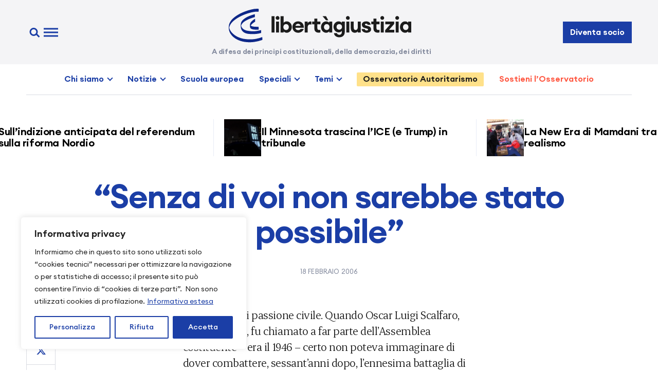

--- FILE ---
content_type: text/html; charset=UTF-8
request_url: https://www.libertaegiustizia.it/2006/02/18/senza-di-voi-non-sarebbe-stato-possibile/
body_size: 30137
content:
<!doctype html>
<html lang="it-IT">

<head>
  <meta charset="UTF-8" />
  <meta name="viewport" content="width=device-width, initial-scale=1" />
  <link rel="apple-touch-icon" sizes="180x180" href="https://www.libertaegiustizia.it/apple-touch-icon.png">
  <link rel="icon" type="image/png" sizes="32x32" href="https://www.libertaegiustizia.it/favicon-32x32.png">
  <link rel="icon" type="image/png" sizes="16x16" href="https://www.libertaegiustizia.it/favicon-16x16.png">
  <link rel="manifest" href="https://www.libertaegiustizia.it/site.webmanifest">
  <link rel="mask-icon" href="https://www.libertaegiustizia.it/safari-pinned-tab.svg" color="#1b3ea6">
  <meta name="msapplication-TileColor" content="#ffffff">
  <meta name="theme-color" content="#ffffff">
  <meta name='robots' content='index, follow, max-image-preview:large, max-snippet:-1, max-video-preview:-1' />
<script>
window.koko_analytics = {"url":"https:\/\/www.libertaegiustizia.it\/koko-analytics-collect.php","site_url":"https:\/\/www.libertaegiustizia.it","post_id":2802,"path":"\/2006\/02\/18\/senza-di-voi-non-sarebbe-stato-possibile\/","method":"cookie","use_cookie":true};
</script>

	<!-- This site is optimized with the Yoast SEO plugin v26.7 - https://yoast.com/wordpress/plugins/seo/ -->
	<title>&quot;Senza di voi non sarebbe stato possibile&quot; &#8226; Libertà e Giustizia</title>
	<link rel="canonical" href="https://www.libertaegiustizia.it/2006/02/18/senza-di-voi-non-sarebbe-stato-possibile/" />
	<meta property="og:locale" content="it_IT" />
	<meta property="og:type" content="article" />
	<meta property="og:title" content="&quot;Senza di voi non sarebbe stato possibile&quot; &#8226; Libertà e Giustizia" />
	<meta property="og:description" content="Una lezione di passione civile. Quando Oscar Luigi Scalfaro, giovanissimo, fu chiamato a far parte dell’Assemblea costituente – era il 1946 &#8211; certo non poteva immaginare di dover combattere, sessant’anni dopo, l’ennesima battaglia di democrazia. Al gruppo di volontari di [&hellip;]" />
	<meta property="og:url" content="https://www.libertaegiustizia.it/2006/02/18/senza-di-voi-non-sarebbe-stato-possibile/" />
	<meta property="og:site_name" content="Libertà e Giustizia" />
	<meta property="article:publisher" content="https://www.facebook.com/liberiegiusti" />
	<meta property="article:published_time" content="2006-02-17T22:00:00+00:00" />
	<meta property="article:modified_time" content="2010-06-18T12:22:21+00:00" />
	<meta property="og:image" content="https://www.libertaegiustizia.it/wp-content/uploads/2024/03/1200x675-leg.png" />
	<meta property="og:image:width" content="1200" />
	<meta property="og:image:height" content="675" />
	<meta property="og:image:type" content="image/png" />
	<meta name="author" content="Olga Piscitelli" />
	<meta name="twitter:card" content="summary_large_image" />
	<meta name="twitter:creator" content="@liberiegiusti" />
	<meta name="twitter:site" content="@liberiegiusti" />
	<meta name="twitter:label1" content="Scritto da" />
	<meta name="twitter:data1" content="Olga Piscitelli" />
	<meta name="twitter:label2" content="Tempo di lettura stimato" />
	<meta name="twitter:data2" content="3 minuti" />
	<script type="application/ld+json" class="yoast-schema-graph">{"@context":"https://schema.org","@graph":[{"@type":"Article","@id":"https://www.libertaegiustizia.it/2006/02/18/senza-di-voi-non-sarebbe-stato-possibile/#article","isPartOf":{"@id":"https://www.libertaegiustizia.it/2006/02/18/senza-di-voi-non-sarebbe-stato-possibile/"},"author":{"name":"Olga Piscitelli","@id":"https://www.libertaegiustizia.it/#/schema/person/61f04d00708eb5932b9814e236c89d84"},"headline":"&#8220;Senza di voi non sarebbe stato possibile&#8221;","datePublished":"2006-02-17T22:00:00+00:00","dateModified":"2010-06-18T12:22:21+00:00","mainEntityOfPage":{"@id":"https://www.libertaegiustizia.it/2006/02/18/senza-di-voi-non-sarebbe-stato-possibile/"},"wordCount":646,"commentCount":0,"publisher":{"@id":"https://www.libertaegiustizia.it/#organization"},"keywords":["Costituzione","Giustizia"],"articleSection":["Attualità"],"inLanguage":"it-IT","potentialAction":[{"@type":"CommentAction","name":"Comment","target":["https://www.libertaegiustizia.it/2006/02/18/senza-di-voi-non-sarebbe-stato-possibile/#respond"]}]},{"@type":"WebPage","@id":"https://www.libertaegiustizia.it/2006/02/18/senza-di-voi-non-sarebbe-stato-possibile/","url":"https://www.libertaegiustizia.it/2006/02/18/senza-di-voi-non-sarebbe-stato-possibile/","name":"\"Senza di voi non sarebbe stato possibile\" &#8226; Libertà e Giustizia","isPartOf":{"@id":"https://www.libertaegiustizia.it/#website"},"datePublished":"2006-02-17T22:00:00+00:00","dateModified":"2010-06-18T12:22:21+00:00","breadcrumb":{"@id":"https://www.libertaegiustizia.it/2006/02/18/senza-di-voi-non-sarebbe-stato-possibile/#breadcrumb"},"inLanguage":"it-IT","potentialAction":[{"@type":"ReadAction","target":["https://www.libertaegiustizia.it/2006/02/18/senza-di-voi-non-sarebbe-stato-possibile/"]}]},{"@type":"BreadcrumbList","@id":"https://www.libertaegiustizia.it/2006/02/18/senza-di-voi-non-sarebbe-stato-possibile/#breadcrumb","itemListElement":[{"@type":"ListItem","position":1,"name":"Home","item":"https://www.libertaegiustizia.it/"},{"@type":"ListItem","position":2,"name":"&#8220;Senza di voi non sarebbe stato possibile&#8221;"}]},{"@type":"WebSite","@id":"https://www.libertaegiustizia.it/#website","url":"https://www.libertaegiustizia.it/","name":"Libertà e Giustizia","description":"A difesa dei principi costituzionali, della democrazia, dei diritti","publisher":{"@id":"https://www.libertaegiustizia.it/#organization"},"alternateName":"LeG","potentialAction":[{"@type":"SearchAction","target":{"@type":"EntryPoint","urlTemplate":"https://www.libertaegiustizia.it/?s={search_term_string}"},"query-input":{"@type":"PropertyValueSpecification","valueRequired":true,"valueName":"search_term_string"}}],"inLanguage":"it-IT"},{"@type":"Organization","@id":"https://www.libertaegiustizia.it/#organization","name":"Libertà e Giustizia","alternateName":"LeG","url":"https://www.libertaegiustizia.it/","logo":{"@type":"ImageObject","inLanguage":"it-IT","@id":"https://www.libertaegiustizia.it/#/schema/logo/image/","url":"https://www.libertaegiustizia.it/wp-content/uploads/2024/03/libertaegiustizia-logo.png","contentUrl":"https://www.libertaegiustizia.it/wp-content/uploads/2024/03/libertaegiustizia-logo.png","width":512,"height":512,"caption":"Libertà e Giustizia"},"image":{"@id":"https://www.libertaegiustizia.it/#/schema/logo/image/"},"sameAs":["https://www.facebook.com/liberiegiusti","https://x.com/liberiegiusti"]},{"@type":"Person","@id":"https://www.libertaegiustizia.it/#/schema/person/61f04d00708eb5932b9814e236c89d84","name":"Olga Piscitelli","sameAs":["https://libertaegiustizia.it/le-persone/la-sede-di-leg/"],"url":"https://www.libertaegiustizia.it/author/olga/"}]}</script>
	<!-- / Yoast SEO plugin. -->


<link rel='dns-prefetch' href='//www.libertaegiustizia.it' />
<link rel='dns-prefetch' href='//challenges.cloudflare.com' />
<link rel="alternate" type="application/rss+xml" title="Libertà e Giustizia &raquo; Feed" href="https://www.libertaegiustizia.it/feed/" />
<style id='wp-img-auto-sizes-contain-inline-css'>
img:is([sizes=auto i],[sizes^="auto," i]){contain-intrinsic-size:3000px 1500px}
/*# sourceURL=wp-img-auto-sizes-contain-inline-css */
</style>
<style id='wp-block-library-inline-css'>
:root{--wp-block-synced-color:#7a00df;--wp-block-synced-color--rgb:122,0,223;--wp-bound-block-color:var(--wp-block-synced-color);--wp-editor-canvas-background:#ddd;--wp-admin-theme-color:#007cba;--wp-admin-theme-color--rgb:0,124,186;--wp-admin-theme-color-darker-10:#006ba1;--wp-admin-theme-color-darker-10--rgb:0,107,160.5;--wp-admin-theme-color-darker-20:#005a87;--wp-admin-theme-color-darker-20--rgb:0,90,135;--wp-admin-border-width-focus:2px}@media (min-resolution:192dpi){:root{--wp-admin-border-width-focus:1.5px}}.wp-element-button{cursor:pointer}:root .has-very-light-gray-background-color{background-color:#eee}:root .has-very-dark-gray-background-color{background-color:#313131}:root .has-very-light-gray-color{color:#eee}:root .has-very-dark-gray-color{color:#313131}:root .has-vivid-green-cyan-to-vivid-cyan-blue-gradient-background{background:linear-gradient(135deg,#00d084,#0693e3)}:root .has-purple-crush-gradient-background{background:linear-gradient(135deg,#34e2e4,#4721fb 50%,#ab1dfe)}:root .has-hazy-dawn-gradient-background{background:linear-gradient(135deg,#faaca8,#dad0ec)}:root .has-subdued-olive-gradient-background{background:linear-gradient(135deg,#fafae1,#67a671)}:root .has-atomic-cream-gradient-background{background:linear-gradient(135deg,#fdd79a,#004a59)}:root .has-nightshade-gradient-background{background:linear-gradient(135deg,#330968,#31cdcf)}:root .has-midnight-gradient-background{background:linear-gradient(135deg,#020381,#2874fc)}:root{--wp--preset--font-size--normal:16px;--wp--preset--font-size--huge:42px}.has-regular-font-size{font-size:1em}.has-larger-font-size{font-size:2.625em}.has-normal-font-size{font-size:var(--wp--preset--font-size--normal)}.has-huge-font-size{font-size:var(--wp--preset--font-size--huge)}.has-text-align-center{text-align:center}.has-text-align-left{text-align:left}.has-text-align-right{text-align:right}.has-fit-text{white-space:nowrap!important}#end-resizable-editor-section{display:none}.aligncenter{clear:both}.items-justified-left{justify-content:flex-start}.items-justified-center{justify-content:center}.items-justified-right{justify-content:flex-end}.items-justified-space-between{justify-content:space-between}.screen-reader-text{border:0;clip-path:inset(50%);height:1px;margin:-1px;overflow:hidden;padding:0;position:absolute;width:1px;word-wrap:normal!important}.screen-reader-text:focus{background-color:#ddd;clip-path:none;color:#444;display:block;font-size:1em;height:auto;left:5px;line-height:normal;padding:15px 23px 14px;text-decoration:none;top:5px;width:auto;z-index:100000}html :where(.has-border-color){border-style:solid}html :where([style*=border-top-color]){border-top-style:solid}html :where([style*=border-right-color]){border-right-style:solid}html :where([style*=border-bottom-color]){border-bottom-style:solid}html :where([style*=border-left-color]){border-left-style:solid}html :where([style*=border-width]){border-style:solid}html :where([style*=border-top-width]){border-top-style:solid}html :where([style*=border-right-width]){border-right-style:solid}html :where([style*=border-bottom-width]){border-bottom-style:solid}html :where([style*=border-left-width]){border-left-style:solid}html :where(img[class*=wp-image-]){height:auto;max-width:100%}:where(figure){margin:0 0 1em}html :where(.is-position-sticky){--wp-admin--admin-bar--position-offset:var(--wp-admin--admin-bar--height,0px)}@media screen and (max-width:600px){html :where(.is-position-sticky){--wp-admin--admin-bar--position-offset:0px}}

/*# sourceURL=wp-block-library-inline-css */
</style><style id='global-styles-inline-css'>
:root{--wp--preset--aspect-ratio--square: 1;--wp--preset--aspect-ratio--4-3: 4/3;--wp--preset--aspect-ratio--3-4: 3/4;--wp--preset--aspect-ratio--3-2: 3/2;--wp--preset--aspect-ratio--2-3: 2/3;--wp--preset--aspect-ratio--16-9: 16/9;--wp--preset--aspect-ratio--9-16: 9/16;--wp--preset--color--black: #000000;--wp--preset--color--cyan-bluish-gray: #abb8c3;--wp--preset--color--white: #ffffff;--wp--preset--color--pale-pink: #f78da7;--wp--preset--color--vivid-red: #cf2e2e;--wp--preset--color--luminous-vivid-orange: #ff6900;--wp--preset--color--luminous-vivid-amber: #fcb900;--wp--preset--color--light-green-cyan: #7bdcb5;--wp--preset--color--vivid-green-cyan: #00d084;--wp--preset--color--pale-cyan-blue: #8ed1fc;--wp--preset--color--vivid-cyan-blue: #0693e3;--wp--preset--color--vivid-purple: #9b51e0;--wp--preset--gradient--vivid-cyan-blue-to-vivid-purple: linear-gradient(135deg,rgb(6,147,227) 0%,rgb(155,81,224) 100%);--wp--preset--gradient--light-green-cyan-to-vivid-green-cyan: linear-gradient(135deg,rgb(122,220,180) 0%,rgb(0,208,130) 100%);--wp--preset--gradient--luminous-vivid-amber-to-luminous-vivid-orange: linear-gradient(135deg,rgb(252,185,0) 0%,rgb(255,105,0) 100%);--wp--preset--gradient--luminous-vivid-orange-to-vivid-red: linear-gradient(135deg,rgb(255,105,0) 0%,rgb(207,46,46) 100%);--wp--preset--gradient--very-light-gray-to-cyan-bluish-gray: linear-gradient(135deg,rgb(238,238,238) 0%,rgb(169,184,195) 100%);--wp--preset--gradient--cool-to-warm-spectrum: linear-gradient(135deg,rgb(74,234,220) 0%,rgb(151,120,209) 20%,rgb(207,42,186) 40%,rgb(238,44,130) 60%,rgb(251,105,98) 80%,rgb(254,248,76) 100%);--wp--preset--gradient--blush-light-purple: linear-gradient(135deg,rgb(255,206,236) 0%,rgb(152,150,240) 100%);--wp--preset--gradient--blush-bordeaux: linear-gradient(135deg,rgb(254,205,165) 0%,rgb(254,45,45) 50%,rgb(107,0,62) 100%);--wp--preset--gradient--luminous-dusk: linear-gradient(135deg,rgb(255,203,112) 0%,rgb(199,81,192) 50%,rgb(65,88,208) 100%);--wp--preset--gradient--pale-ocean: linear-gradient(135deg,rgb(255,245,203) 0%,rgb(182,227,212) 50%,rgb(51,167,181) 100%);--wp--preset--gradient--electric-grass: linear-gradient(135deg,rgb(202,248,128) 0%,rgb(113,206,126) 100%);--wp--preset--gradient--midnight: linear-gradient(135deg,rgb(2,3,129) 0%,rgb(40,116,252) 100%);--wp--preset--font-size--small: 13px;--wp--preset--font-size--medium: 20px;--wp--preset--font-size--large: 36px;--wp--preset--font-size--x-large: 42px;--wp--preset--spacing--20: 0.44rem;--wp--preset--spacing--30: 0.67rem;--wp--preset--spacing--40: 1rem;--wp--preset--spacing--50: 1.5rem;--wp--preset--spacing--60: 2.25rem;--wp--preset--spacing--70: 3.38rem;--wp--preset--spacing--80: 5.06rem;--wp--preset--shadow--natural: 6px 6px 9px rgba(0, 0, 0, 0.2);--wp--preset--shadow--deep: 12px 12px 50px rgba(0, 0, 0, 0.4);--wp--preset--shadow--sharp: 6px 6px 0px rgba(0, 0, 0, 0.2);--wp--preset--shadow--outlined: 6px 6px 0px -3px rgb(255, 255, 255), 6px 6px rgb(0, 0, 0);--wp--preset--shadow--crisp: 6px 6px 0px rgb(0, 0, 0);}:where(.is-layout-flex){gap: 0.5em;}:where(.is-layout-grid){gap: 0.5em;}body .is-layout-flex{display: flex;}.is-layout-flex{flex-wrap: wrap;align-items: center;}.is-layout-flex > :is(*, div){margin: 0;}body .is-layout-grid{display: grid;}.is-layout-grid > :is(*, div){margin: 0;}:where(.wp-block-columns.is-layout-flex){gap: 2em;}:where(.wp-block-columns.is-layout-grid){gap: 2em;}:where(.wp-block-post-template.is-layout-flex){gap: 1.25em;}:where(.wp-block-post-template.is-layout-grid){gap: 1.25em;}.has-black-color{color: var(--wp--preset--color--black) !important;}.has-cyan-bluish-gray-color{color: var(--wp--preset--color--cyan-bluish-gray) !important;}.has-white-color{color: var(--wp--preset--color--white) !important;}.has-pale-pink-color{color: var(--wp--preset--color--pale-pink) !important;}.has-vivid-red-color{color: var(--wp--preset--color--vivid-red) !important;}.has-luminous-vivid-orange-color{color: var(--wp--preset--color--luminous-vivid-orange) !important;}.has-luminous-vivid-amber-color{color: var(--wp--preset--color--luminous-vivid-amber) !important;}.has-light-green-cyan-color{color: var(--wp--preset--color--light-green-cyan) !important;}.has-vivid-green-cyan-color{color: var(--wp--preset--color--vivid-green-cyan) !important;}.has-pale-cyan-blue-color{color: var(--wp--preset--color--pale-cyan-blue) !important;}.has-vivid-cyan-blue-color{color: var(--wp--preset--color--vivid-cyan-blue) !important;}.has-vivid-purple-color{color: var(--wp--preset--color--vivid-purple) !important;}.has-black-background-color{background-color: var(--wp--preset--color--black) !important;}.has-cyan-bluish-gray-background-color{background-color: var(--wp--preset--color--cyan-bluish-gray) !important;}.has-white-background-color{background-color: var(--wp--preset--color--white) !important;}.has-pale-pink-background-color{background-color: var(--wp--preset--color--pale-pink) !important;}.has-vivid-red-background-color{background-color: var(--wp--preset--color--vivid-red) !important;}.has-luminous-vivid-orange-background-color{background-color: var(--wp--preset--color--luminous-vivid-orange) !important;}.has-luminous-vivid-amber-background-color{background-color: var(--wp--preset--color--luminous-vivid-amber) !important;}.has-light-green-cyan-background-color{background-color: var(--wp--preset--color--light-green-cyan) !important;}.has-vivid-green-cyan-background-color{background-color: var(--wp--preset--color--vivid-green-cyan) !important;}.has-pale-cyan-blue-background-color{background-color: var(--wp--preset--color--pale-cyan-blue) !important;}.has-vivid-cyan-blue-background-color{background-color: var(--wp--preset--color--vivid-cyan-blue) !important;}.has-vivid-purple-background-color{background-color: var(--wp--preset--color--vivid-purple) !important;}.has-black-border-color{border-color: var(--wp--preset--color--black) !important;}.has-cyan-bluish-gray-border-color{border-color: var(--wp--preset--color--cyan-bluish-gray) !important;}.has-white-border-color{border-color: var(--wp--preset--color--white) !important;}.has-pale-pink-border-color{border-color: var(--wp--preset--color--pale-pink) !important;}.has-vivid-red-border-color{border-color: var(--wp--preset--color--vivid-red) !important;}.has-luminous-vivid-orange-border-color{border-color: var(--wp--preset--color--luminous-vivid-orange) !important;}.has-luminous-vivid-amber-border-color{border-color: var(--wp--preset--color--luminous-vivid-amber) !important;}.has-light-green-cyan-border-color{border-color: var(--wp--preset--color--light-green-cyan) !important;}.has-vivid-green-cyan-border-color{border-color: var(--wp--preset--color--vivid-green-cyan) !important;}.has-pale-cyan-blue-border-color{border-color: var(--wp--preset--color--pale-cyan-blue) !important;}.has-vivid-cyan-blue-border-color{border-color: var(--wp--preset--color--vivid-cyan-blue) !important;}.has-vivid-purple-border-color{border-color: var(--wp--preset--color--vivid-purple) !important;}.has-vivid-cyan-blue-to-vivid-purple-gradient-background{background: var(--wp--preset--gradient--vivid-cyan-blue-to-vivid-purple) !important;}.has-light-green-cyan-to-vivid-green-cyan-gradient-background{background: var(--wp--preset--gradient--light-green-cyan-to-vivid-green-cyan) !important;}.has-luminous-vivid-amber-to-luminous-vivid-orange-gradient-background{background: var(--wp--preset--gradient--luminous-vivid-amber-to-luminous-vivid-orange) !important;}.has-luminous-vivid-orange-to-vivid-red-gradient-background{background: var(--wp--preset--gradient--luminous-vivid-orange-to-vivid-red) !important;}.has-very-light-gray-to-cyan-bluish-gray-gradient-background{background: var(--wp--preset--gradient--very-light-gray-to-cyan-bluish-gray) !important;}.has-cool-to-warm-spectrum-gradient-background{background: var(--wp--preset--gradient--cool-to-warm-spectrum) !important;}.has-blush-light-purple-gradient-background{background: var(--wp--preset--gradient--blush-light-purple) !important;}.has-blush-bordeaux-gradient-background{background: var(--wp--preset--gradient--blush-bordeaux) !important;}.has-luminous-dusk-gradient-background{background: var(--wp--preset--gradient--luminous-dusk) !important;}.has-pale-ocean-gradient-background{background: var(--wp--preset--gradient--pale-ocean) !important;}.has-electric-grass-gradient-background{background: var(--wp--preset--gradient--electric-grass) !important;}.has-midnight-gradient-background{background: var(--wp--preset--gradient--midnight) !important;}.has-small-font-size{font-size: var(--wp--preset--font-size--small) !important;}.has-medium-font-size{font-size: var(--wp--preset--font-size--medium) !important;}.has-large-font-size{font-size: var(--wp--preset--font-size--large) !important;}.has-x-large-font-size{font-size: var(--wp--preset--font-size--x-large) !important;}
/*# sourceURL=global-styles-inline-css */
</style>

<style id='classic-theme-styles-inline-css'>
/*! This file is auto-generated */
.wp-block-button__link{color:#fff;background-color:#32373c;border-radius:9999px;box-shadow:none;text-decoration:none;padding:calc(.667em + 2px) calc(1.333em + 2px);font-size:1.125em}.wp-block-file__button{background:#32373c;color:#fff;text-decoration:none}
/*# sourceURL=/wp-includes/css/classic-themes.min.css */
</style>
<link rel='stylesheet' id='leg-style-css' href='https://www.libertaegiustizia.it/wp-content/themes/leg2024/assets/css/style.css?ver=1.3.20250427' media='all' />
<link rel='stylesheet' id='leg-fancybox-css' href='https://www.libertaegiustizia.it/wp-content/themes/leg2024/assets/css/fancybox.css?ver=1.3.20250427' media='all' />
<link rel='stylesheet' id='leg-swiper-css' href='https://www.libertaegiustizia.it/wp-content/themes/leg2024/assets/css/swiper.css?ver=1.3.20250427' media='all' />
<link rel='stylesheet' id='newsletter-css' href='https://www.libertaegiustizia.it/wp-content/plugins/newsletter/style.css?ver=9.1.0' media='all' />
<link rel='stylesheet' id='newsletter-popup-css' href='https://www.libertaegiustizia.it/wp-content/plugins/newsletter/subscription/assets/popup.css?ver=9.1.0' media='all' />
<link rel='stylesheet' id='cf7cf-style-css' href='https://www.libertaegiustizia.it/wp-content/plugins/cf7-conditional-fields/style.css?ver=2.6.7' media='all' />
<script id="cookie-law-info-js-extra">
var _ckyConfig = {"_ipData":[],"_assetsURL":"https://www.libertaegiustizia.it/wp-content/plugins/cookie-law-info/lite/frontend/images/","_publicURL":"https://www.libertaegiustizia.it","_expiry":"365","_categories":[{"name":"Necessaria","slug":"necessary","isNecessary":true,"ccpaDoNotSell":true,"cookies":[{"cookieID":"cookieyes-consent","domain":"www.libertaegiustizia.it","provider":"cookieyes.com"},{"cookieID":"wpEmojiSettingsSupports","domain":"libertaegiustizia.it","provider":""},{"cookieID":"_GRECAPTCHA","domain":"www.google.com","provider":"google.com"}],"active":true,"defaultConsent":{"gdpr":true,"ccpa":true}},{"name":"Funzionale","slug":"functional","isNecessary":false,"ccpaDoNotSell":true,"cookies":[],"active":true,"defaultConsent":{"gdpr":false,"ccpa":false}},{"name":"Analitica","slug":"analytics","isNecessary":false,"ccpaDoNotSell":true,"cookies":[{"cookieID":"_koko_analytics_pages_viewed","domain":"www.libertaegiustizia.it","provider":"https://www.kokoanalytics.com"},{"cookieID":"_ga_*","domain":".libertaegiustizia.it","provider":"google-analytics.com|googletagmanager.com/gtag/js"},{"cookieID":"_ga","domain":".libertaegiustizia.it","provider":"google-analytics.com|googletagmanager.com/gtag/js"},{"cookieID":"CLID","domain":"www.clarity.ms","provider":"clarity.ms"},{"cookieID":"_clck","domain":".libertaegiustizia.it","provider":"clarity.ms"},{"cookieID":"SM","domain":".c.clarity.ms","provider":"clarity.ms"},{"cookieID":"MR","domain":".c.bing.com","provider":"bing.com"}],"active":true,"defaultConsent":{"gdpr":false,"ccpa":false}},{"name":"Prestazioni","slug":"performance","isNecessary":false,"ccpaDoNotSell":true,"cookies":[{"cookieID":"SRM_B","domain":".c.bing.com","provider":"bing.com"}],"active":true,"defaultConsent":{"gdpr":false,"ccpa":false}},{"name":"Pubblicitari","slug":"advertisement","isNecessary":false,"ccpaDoNotSell":true,"cookies":[{"cookieID":"YSC","domain":".youtube.com","provider":"youtube.com"},{"cookieID":"VISITOR_INFO1_LIVE","domain":".youtube.com","provider":"youtube.com"},{"cookieID":"VISITOR_PRIVACY_METADATA","domain":".youtube.com","provider":"youtube.com"},{"cookieID":"MUID","domain":".clarity.ms","provider":"bing.com"},{"cookieID":"ANONCHK","domain":"c.clarity.ms","provider":"bing.com"}],"active":true,"defaultConsent":{"gdpr":false,"ccpa":false}}],"_activeLaw":"gdpr","_rootDomain":"","_block":"1","_showBanner":"1","_bannerConfig":{"settings":{"type":"box","preferenceCenterType":"sidebar-left","position":"bottom-left","applicableLaw":"gdpr"},"behaviours":{"reloadBannerOnAccept":false,"loadAnalyticsByDefault":false,"animations":{"onLoad":"animate","onHide":"sticky"}},"config":{"revisitConsent":{"status":true,"tag":"revisit-consent","position":"bottom-left","meta":{"url":"#"},"styles":{"background-color":"#1b3ea6"},"elements":{"title":{"type":"text","tag":"revisit-consent-title","status":true,"styles":{"color":"#0056a7"}}}},"preferenceCenter":{"toggle":{"status":true,"tag":"detail-category-toggle","type":"toggle","states":{"active":{"styles":{"background-color":"#1863DC"}},"inactive":{"styles":{"background-color":"#D0D5D2"}}}}},"categoryPreview":{"status":true,"toggle":{"status":true,"tag":"detail-category-preview-toggle","type":"toggle","states":{"active":{"styles":{"background-color":"#1863DC"}},"inactive":{"styles":{"background-color":"#D0D5D2"}}}}},"videoPlaceholder":{"status":true,"styles":{"background-color":"#000000","border-color":"#000000","color":"#ffffff"}},"readMore":{"status":true,"tag":"readmore-button","type":"link","meta":{"noFollow":true,"newTab":true},"styles":{"color":"#1b3ea6","background-color":"transparent","border-color":"transparent"}},"showMore":{"status":true,"tag":"show-desc-button","type":"button","styles":{"color":"#1863DC"}},"showLess":{"status":true,"tag":"hide-desc-button","type":"button","styles":{"color":"#1863DC"}},"alwaysActive":{"status":true,"tag":"always-active","styles":{"color":"#008000"}},"manualLinks":{"status":true,"tag":"manual-links","type":"link","styles":{"color":"#1863DC"}},"auditTable":{"status":true},"optOption":{"status":true,"toggle":{"status":true,"tag":"optout-option-toggle","type":"toggle","states":{"active":{"styles":{"background-color":"#1863dc"}},"inactive":{"styles":{"background-color":"#FFFFFF"}}}}}}},"_version":"3.3.9.1","_logConsent":"1","_tags":[{"tag":"accept-button","styles":{"color":"#FFFFFF","background-color":"#1b3ea6","border-color":"#1b3ea6"}},{"tag":"reject-button","styles":{"color":"#1b3ea6","background-color":"transparent","border-color":"#1b3ea6"}},{"tag":"settings-button","styles":{"color":"#1b3ea6","background-color":"transparent","border-color":"#1b3ea6"}},{"tag":"readmore-button","styles":{"color":"#1b3ea6","background-color":"transparent","border-color":"transparent"}},{"tag":"donotsell-button","styles":{"color":"#1863dc","background-color":"transparent","border-color":"transparent"}},{"tag":"show-desc-button","styles":{"color":"#1863DC"}},{"tag":"hide-desc-button","styles":{"color":"#1863DC"}},{"tag":"cky-always-active","styles":[]},{"tag":"cky-link","styles":[]},{"tag":"accept-button","styles":{"color":"#FFFFFF","background-color":"#1b3ea6","border-color":"#1b3ea6"}},{"tag":"revisit-consent","styles":{"background-color":"#1b3ea6"}}],"_shortCodes":[{"key":"cky_readmore","content":"\u003Ca href=\"/informativa-privacy/\" class=\"cky-policy\" aria-label=\"Informativa estesa\" target=\"_blank\" rel=\"noopener\" data-cky-tag=\"readmore-button\"\u003EInformativa estesa\u003C/a\u003E","tag":"readmore-button","status":true,"attributes":{"rel":"nofollow","target":"_blank"}},{"key":"cky_show_desc","content":"\u003Cbutton class=\"cky-show-desc-btn\" data-cky-tag=\"show-desc-button\" aria-label=\"Mostra di pi\u00f9\"\u003EMostra di pi\u00f9\u003C/button\u003E","tag":"show-desc-button","status":true,"attributes":[]},{"key":"cky_hide_desc","content":"\u003Cbutton class=\"cky-show-desc-btn\" data-cky-tag=\"hide-desc-button\" aria-label=\"Mostra meno\"\u003EMostra meno\u003C/button\u003E","tag":"hide-desc-button","status":true,"attributes":[]},{"key":"cky_optout_show_desc","content":"[cky_optout_show_desc]","tag":"optout-show-desc-button","status":true,"attributes":[]},{"key":"cky_optout_hide_desc","content":"[cky_optout_hide_desc]","tag":"optout-hide-desc-button","status":true,"attributes":[]},{"key":"cky_category_toggle_label","content":"[cky_{{status}}_category_label] [cky_preference_{{category_slug}}_title]","tag":"","status":true,"attributes":[]},{"key":"cky_enable_category_label","content":"Abilitare","tag":"","status":true,"attributes":[]},{"key":"cky_disable_category_label","content":"Disattivare","tag":"","status":true,"attributes":[]},{"key":"cky_video_placeholder","content":"\u003Cdiv class=\"video-placeholder-normal\" data-cky-tag=\"video-placeholder\" id=\"[UNIQUEID]\"\u003E\u003Cp class=\"video-placeholder-text-normal\" data-cky-tag=\"placeholder-title\"\u003ESi prega di accettare il consenso ai cookie\u003C/p\u003E\u003C/div\u003E","tag":"","status":true,"attributes":[]},{"key":"cky_enable_optout_label","content":"Abilitare","tag":"","status":true,"attributes":[]},{"key":"cky_disable_optout_label","content":"Disattivare","tag":"","status":true,"attributes":[]},{"key":"cky_optout_toggle_label","content":"[cky_{{status}}_optout_label] [cky_optout_option_title]","tag":"","status":true,"attributes":[]},{"key":"cky_optout_option_title","content":"Non vendere o condividere i miei dati personali","tag":"","status":true,"attributes":[]},{"key":"cky_optout_close_label","content":"Vicino","tag":"","status":true,"attributes":[]},{"key":"cky_preference_close_label","content":"Vicino","tag":"","status":true,"attributes":[]}],"_rtl":"","_language":"it","_providersToBlock":[{"re":"https://www.kokoanalytics.com","categories":["analytics"]},{"re":"google-analytics.com|googletagmanager.com/gtag/js","categories":["analytics"]},{"re":"clarity.ms","categories":["analytics"]},{"re":"bing.com","categories":["analytics","performance","advertisement"]},{"re":"youtube.com","categories":["advertisement"]}]};
var _ckyStyles = {"css":".cky-overlay{background: #000000; opacity: 0.4; position: fixed; top: 0; left: 0; width: 100%; height: 100%; z-index: 99999999;}.cky-hide{display: none;}.cky-btn-revisit-wrapper{display: flex; align-items: center; justify-content: center; background: #0056a7; width: 45px; height: 45px; border-radius: 50%; position: fixed; z-index: 999999; cursor: pointer;}.cky-revisit-bottom-left{bottom: 15px; left: 15px;}.cky-revisit-bottom-right{bottom: 15px; right: 15px;}.cky-btn-revisit-wrapper .cky-btn-revisit{display: flex; align-items: center; justify-content: center; background: none; border: none; cursor: pointer; position: relative; margin: 0; padding: 0;}.cky-btn-revisit-wrapper .cky-btn-revisit img{max-width: fit-content; margin: 0; height: 30px; width: 30px;}.cky-revisit-bottom-left:hover::before{content: attr(data-tooltip); position: absolute; background: #4e4b66; color: #ffffff; left: calc(100% + 7px); font-size: 12px; line-height: 16px; width: max-content; padding: 4px 8px; border-radius: 4px;}.cky-revisit-bottom-left:hover::after{position: absolute; content: \"\"; border: 5px solid transparent; left: calc(100% + 2px); border-left-width: 0; border-right-color: #4e4b66;}.cky-revisit-bottom-right:hover::before{content: attr(data-tooltip); position: absolute; background: #4e4b66; color: #ffffff; right: calc(100% + 7px); font-size: 12px; line-height: 16px; width: max-content; padding: 4px 8px; border-radius: 4px;}.cky-revisit-bottom-right:hover::after{position: absolute; content: \"\"; border: 5px solid transparent; right: calc(100% + 2px); border-right-width: 0; border-left-color: #4e4b66;}.cky-revisit-hide{display: none;}.cky-consent-container{position: fixed; width: 440px; box-sizing: border-box; z-index: 9999999; border-radius: 6px;}.cky-consent-container .cky-consent-bar{background: #ffffff; border: 1px solid; padding: 20px 26px; box-shadow: 0 -1px 10px 0 #acabab4d; border-radius: 6px;}.cky-box-bottom-left{bottom: 40px; left: 40px;}.cky-box-bottom-right{bottom: 40px; right: 40px;}.cky-box-top-left{top: 40px; left: 40px;}.cky-box-top-right{top: 40px; right: 40px;}.cky-custom-brand-logo-wrapper .cky-custom-brand-logo{width: 100px; height: auto; margin: 0 0 12px 0;}.cky-notice .cky-title{color: #212121; font-weight: 700; font-size: 18px; line-height: 24px; margin: 0 0 12px 0;}.cky-notice-des *, .cky-preference-content-wrapper *, .cky-accordion-header-des *, .cky-gpc-wrapper .cky-gpc-desc *{font-size: 14px;}.cky-notice-des{color: #212121; font-size: 14px; line-height: 24px; font-weight: 400;}.cky-notice-des img{min-height: 25px; min-width: 25px;}.cky-consent-bar .cky-notice-des p, .cky-gpc-wrapper .cky-gpc-desc p, .cky-preference-body-wrapper .cky-preference-content-wrapper p, .cky-accordion-header-wrapper .cky-accordion-header-des p, .cky-cookie-des-table li div:last-child p{color: inherit; margin-top: 0;}.cky-notice-des P:last-child, .cky-preference-content-wrapper p:last-child, .cky-cookie-des-table li div:last-child p:last-child, .cky-gpc-wrapper .cky-gpc-desc p:last-child{margin-bottom: 0;}.cky-notice-des a.cky-policy, .cky-notice-des button.cky-policy{font-size: 14px; color: #1863dc; white-space: nowrap; cursor: pointer; background: transparent; border: 1px solid; text-decoration: underline;}.cky-notice-des button.cky-policy{padding: 0;}.cky-notice-des a.cky-policy:focus-visible, .cky-notice-des button.cky-policy:focus-visible, .cky-preference-content-wrapper .cky-show-desc-btn:focus-visible, .cky-accordion-header .cky-accordion-btn:focus-visible, .cky-preference-header .cky-btn-close:focus-visible, .cky-switch input[type=\"checkbox\"]:focus-visible, .cky-footer-wrapper a:focus-visible, .cky-btn:focus-visible{outline: 2px solid #1863dc; outline-offset: 2px;}.cky-btn:focus:not(:focus-visible), .cky-accordion-header .cky-accordion-btn:focus:not(:focus-visible), .cky-preference-content-wrapper .cky-show-desc-btn:focus:not(:focus-visible), .cky-btn-revisit-wrapper .cky-btn-revisit:focus:not(:focus-visible), .cky-preference-header .cky-btn-close:focus:not(:focus-visible), .cky-consent-bar .cky-banner-btn-close:focus:not(:focus-visible){outline: 0;}button.cky-show-desc-btn:not(:hover):not(:active){color: #1863dc; background: transparent;}button.cky-accordion-btn:not(:hover):not(:active), button.cky-banner-btn-close:not(:hover):not(:active), button.cky-btn-revisit:not(:hover):not(:active), button.cky-btn-close:not(:hover):not(:active){background: transparent;}.cky-consent-bar button:hover, .cky-modal.cky-modal-open button:hover, .cky-consent-bar button:focus, .cky-modal.cky-modal-open button:focus{text-decoration: none;}.cky-notice-btn-wrapper{display: flex; justify-content: flex-start; align-items: center; flex-wrap: wrap; margin-top: 16px;}.cky-notice-btn-wrapper .cky-btn{text-shadow: none; box-shadow: none;}.cky-btn{flex: auto; max-width: 100%; font-size: 14px; font-family: inherit; line-height: 24px; padding: 8px; font-weight: 500; margin: 0 8px 0 0; border-radius: 2px; cursor: pointer; text-align: center; text-transform: none; min-height: 0;}.cky-btn:hover{opacity: 0.8;}.cky-btn-customize{color: #1863dc; background: transparent; border: 2px solid #1863dc;}.cky-btn-reject{color: #1863dc; background: transparent; border: 2px solid #1863dc;}.cky-btn-accept{background: #1863dc; color: #ffffff; border: 2px solid #1863dc;}.cky-btn:last-child{margin-right: 0;}@media (max-width: 576px){.cky-box-bottom-left{bottom: 0; left: 0;}.cky-box-bottom-right{bottom: 0; right: 0;}.cky-box-top-left{top: 0; left: 0;}.cky-box-top-right{top: 0; right: 0;}} @media (max-width: 440px){.cky-box-bottom-left, .cky-box-bottom-right, .cky-box-top-left, .cky-box-top-right{width: 100%; max-width: 100%;}.cky-consent-container .cky-consent-bar{padding: 20px 0;}.cky-custom-brand-logo-wrapper, .cky-notice .cky-title, .cky-notice-des, .cky-notice-btn-wrapper{padding: 0 24px;}.cky-notice-des{max-height: 40vh; overflow-y: scroll;}.cky-notice-btn-wrapper{flex-direction: column; margin-top: 0;}.cky-btn{width: 100%; margin: 10px 0 0 0;}.cky-notice-btn-wrapper .cky-btn-customize{order: 2;}.cky-notice-btn-wrapper .cky-btn-reject{order: 3;}.cky-notice-btn-wrapper .cky-btn-accept{order: 1; margin-top: 16px;}} @media (max-width: 352px){.cky-notice .cky-title{font-size: 16px;}.cky-notice-des *{font-size: 12px;}.cky-notice-des, .cky-btn{font-size: 12px;}} .cky-modal.cky-sidebar-left.cky-modal-open, .cky-modal.cky-sidebar-right.cky-modal-open{overflow-x: hidden; overflow-y: auto; transform: translate(0); transition-duration: 0.4s; transition-property: transform;}.cky-modal{background: #ffffff; z-index: 999999999; color: #212121; bottom: 0; box-sizing: border-box; overflow-x: visible; overflow-y: visible; position: fixed; top: 0; max-width: 100%;}.cky-modal.cky-sidebar-left{left: 0; transform: translate(-100%);}.cky-modal.cky-sidebar-right{right: 0; transform: translate(100%);}.cky-preference-center{height: 100vh; overflow: hidden; width: 480px; display: flex; flex-direction: column;}.cky-preference-header{display: flex; align-items: center; justify-content: space-between; padding: 22px 24px; border-bottom: 1px solid;}.cky-preference-header .cky-preference-title{font-size: 18px; font-weight: 700; line-height: 24px;}.cky-preference-header .cky-btn-close{margin: 0; cursor: pointer; vertical-align: middle; padding: 0; background: none; border: none; width: auto; height: auto; min-height: 0; line-height: 0; text-shadow: none; box-shadow: none;}.cky-preference-header .cky-btn-close img{margin: 0; height: 10px; width: 10px;}.cky-preference-body-wrapper{padding: 0 24px; flex: 1; overflow: auto; box-sizing: border-box;}.cky-preference-content-wrapper, .cky-gpc-wrapper .cky-gpc-desc{font-size: 14px; line-height: 24px; font-weight: 400; padding: 12px 0;}.cky-preference-content-wrapper{border-bottom: 1px solid;}.cky-preference-content-wrapper img{min-height: 25px; min-width: 25px;}.cky-preference-content-wrapper .cky-show-desc-btn{font-size: 14px; font-family: inherit; color: #1863dc; text-decoration: none; line-height: 24px; padding: 0; margin: 0; white-space: nowrap; cursor: pointer; background: transparent; border-color: transparent; text-transform: none; min-height: 0; text-shadow: none; box-shadow: none;}.cky-accordion-wrapper{margin-bottom: 10px;}.cky-accordion{border-bottom: 1px solid;}.cky-accordion:last-child{border-bottom: none;}.cky-accordion .cky-accordion-item{display: flex; margin-top: 10px;}.cky-accordion .cky-accordion-body{display: none;}.cky-accordion.cky-accordion-active .cky-accordion-body{display: block; padding: 0 22px; margin-bottom: 16px;}.cky-accordion-header-wrapper{cursor: pointer; width: 100%;}.cky-accordion-item .cky-accordion-header{display: flex; justify-content: space-between; align-items: center;}.cky-accordion-header .cky-accordion-btn{font-size: 16px; font-family: inherit; color: #212121; line-height: 24px; background: none; border: none; font-weight: 700; padding: 0; margin: 0; cursor: pointer; text-transform: none; min-height: 0; text-shadow: none; box-shadow: none;}.cky-accordion-header .cky-always-active{color: #008000; font-weight: 600; line-height: 24px; font-size: 14px;}.cky-accordion-header-des{font-size: 14px; line-height: 24px; margin: 10px 0 16px 0;}.cky-accordion-chevron{margin-right: 22px; position: relative; cursor: pointer;}.cky-accordion-chevron-hide{display: none;}.cky-accordion .cky-accordion-chevron i::before{content: \"\"; position: absolute; border-right: 1.4px solid; border-bottom: 1.4px solid; border-color: inherit; height: 6px; width: 6px; -webkit-transform: rotate(-45deg); -moz-transform: rotate(-45deg); -ms-transform: rotate(-45deg); -o-transform: rotate(-45deg); transform: rotate(-45deg); transition: all 0.2s ease-in-out; top: 8px;}.cky-accordion.cky-accordion-active .cky-accordion-chevron i::before{-webkit-transform: rotate(45deg); -moz-transform: rotate(45deg); -ms-transform: rotate(45deg); -o-transform: rotate(45deg); transform: rotate(45deg);}.cky-audit-table{background: #f4f4f4; border-radius: 6px;}.cky-audit-table .cky-empty-cookies-text{color: inherit; font-size: 12px; line-height: 24px; margin: 0; padding: 10px;}.cky-audit-table .cky-cookie-des-table{font-size: 12px; line-height: 24px; font-weight: normal; padding: 15px 10px; border-bottom: 1px solid; border-bottom-color: inherit; margin: 0;}.cky-audit-table .cky-cookie-des-table:last-child{border-bottom: none;}.cky-audit-table .cky-cookie-des-table li{list-style-type: none; display: flex; padding: 3px 0;}.cky-audit-table .cky-cookie-des-table li:first-child{padding-top: 0;}.cky-cookie-des-table li div:first-child{width: 100px; font-weight: 600; word-break: break-word; word-wrap: break-word;}.cky-cookie-des-table li div:last-child{flex: 1; word-break: break-word; word-wrap: break-word; margin-left: 8px;}.cky-footer-shadow{display: block; width: 100%; height: 40px; background: linear-gradient(180deg, rgba(255, 255, 255, 0) 0%, #ffffff 100%); position: absolute; bottom: calc(100% - 1px);}.cky-footer-wrapper{position: relative;}.cky-prefrence-btn-wrapper{padding: 22px 24px; border-top: 1px solid;}.cky-prefrence-btn-wrapper .cky-btn{width: 100%; text-shadow: none; box-shadow: none; margin: 8px 0 0 0;}.cky-prefrence-btn-wrapper .cky-btn:first-child{margin: 0;}.cky-btn-preferences{color: #1863dc; background: transparent; border: 2px solid #1863dc;}.cky-preference-header, .cky-preference-body-wrapper, .cky-preference-content-wrapper, .cky-accordion-wrapper, .cky-accordion, .cky-accordion-wrapper, .cky-footer-wrapper, .cky-prefrence-btn-wrapper{border-color: inherit;}@media (max-width: 576px){.cky-accordion.cky-accordion-active .cky-accordion-body{padding-right: 0;}} @media (max-width: 480px){.cky-preference-center{width: 100%;}} @media (max-width: 425px){.cky-accordion-chevron{margin-right: 15px;}.cky-notice-btn-wrapper{margin-top: 0;}.cky-accordion.cky-accordion-active .cky-accordion-body{padding: 0 15px;}} @media (max-width: 352px){.cky-preference-header .cky-preference-title{font-size: 16px;}.cky-preference-header{padding: 16px 24px;}.cky-preference-content-wrapper *, .cky-accordion-header-des *{font-size: 12px;}.cky-preference-content-wrapper, .cky-preference-content-wrapper .cky-show-more, .cky-accordion-header .cky-always-active, .cky-accordion-header-des, .cky-preference-content-wrapper .cky-show-desc-btn, .cky-notice-des a.cky-policy{font-size: 12px;}.cky-accordion-header .cky-accordion-btn{font-size: 14px;}} .cky-switch{display: flex;}.cky-switch input[type=\"checkbox\"]{position: relative; width: 44px; height: 24px; margin: 0; background: #d0d5d2; appearance: none; -webkit-appearance: none; border-radius: 50px; cursor: pointer; outline: 0; border: none; top: 0;}.cky-switch input[type=\"checkbox\"]:checked{background: #1863dc;}.cky-switch input[type=\"checkbox\"]:before{position: absolute; content: \"\"; height: 20px; width: 20px; left: 2px; bottom: 2px; border-radius: 50%; background-color: white; -webkit-transition: 0.4s; transition: 0.4s; margin: 0;}.cky-switch input[type=\"checkbox\"]:after{display: none;}.cky-switch input[type=\"checkbox\"]:checked:before{-webkit-transform: translateX(20px); -ms-transform: translateX(20px); transform: translateX(20px);}@media (max-width: 425px){.cky-switch input[type=\"checkbox\"]{width: 38px; height: 21px;}.cky-switch input[type=\"checkbox\"]:before{height: 17px; width: 17px;}.cky-switch input[type=\"checkbox\"]:checked:before{-webkit-transform: translateX(17px); -ms-transform: translateX(17px); transform: translateX(17px);}} .cky-consent-bar .cky-banner-btn-close{position: absolute; right: 9px; top: 5px; background: none; border: none; cursor: pointer; padding: 0; margin: 0; min-height: 0; line-height: 0; height: auto; width: auto; text-shadow: none; box-shadow: none;}.cky-consent-bar .cky-banner-btn-close img{height: 9px; width: 9px; margin: 0;}.cky-notice-group{font-size: 14px; line-height: 24px; font-weight: 400; color: #212121;}.cky-notice-btn-wrapper .cky-btn-do-not-sell{font-size: 14px; line-height: 24px; padding: 6px 0; margin: 0; font-weight: 500; background: none; border-radius: 2px; border: none; white-space: nowrap; cursor: pointer; text-align: left; color: #1863dc; background: transparent; border-color: transparent; box-shadow: none; text-shadow: none;}.cky-consent-bar .cky-banner-btn-close:focus-visible, .cky-notice-btn-wrapper .cky-btn-do-not-sell:focus-visible, .cky-opt-out-btn-wrapper .cky-btn:focus-visible, .cky-opt-out-checkbox-wrapper input[type=\"checkbox\"].cky-opt-out-checkbox:focus-visible{outline: 2px solid #1863dc; outline-offset: 2px;}@media (max-width: 440px){.cky-consent-container{width: 100%;}} @media (max-width: 352px){.cky-notice-des a.cky-policy, .cky-notice-btn-wrapper .cky-btn-do-not-sell{font-size: 12px;}} .cky-opt-out-wrapper{padding: 12px 0;}.cky-opt-out-wrapper .cky-opt-out-checkbox-wrapper{display: flex; align-items: center;}.cky-opt-out-checkbox-wrapper .cky-opt-out-checkbox-label{font-size: 16px; font-weight: 700; line-height: 24px; margin: 0 0 0 12px; cursor: pointer;}.cky-opt-out-checkbox-wrapper input[type=\"checkbox\"].cky-opt-out-checkbox{background-color: #ffffff; border: 1px solid #000000; width: 20px; height: 18.5px; margin: 0; appearance: none; -webkit-appearance: none; position: relative; display: flex; align-items: center; justify-content: center; border-radius: 2px; cursor: pointer;}.cky-opt-out-checkbox-wrapper input[type=\"checkbox\"].cky-opt-out-checkbox:checked{background-color: #1863dc; border: none;}.cky-opt-out-checkbox-wrapper input[type=\"checkbox\"].cky-opt-out-checkbox:checked::after{left: 6px; bottom: 4px; width: 7px; height: 13px; border: solid #ffffff; border-width: 0 3px 3px 0; border-radius: 2px; -webkit-transform: rotate(45deg); -ms-transform: rotate(45deg); transform: rotate(45deg); content: \"\"; position: absolute; box-sizing: border-box;}.cky-opt-out-checkbox-wrapper.cky-disabled .cky-opt-out-checkbox-label, .cky-opt-out-checkbox-wrapper.cky-disabled input[type=\"checkbox\"].cky-opt-out-checkbox{cursor: no-drop;}.cky-gpc-wrapper{margin: 0 0 0 32px;}.cky-footer-wrapper .cky-opt-out-btn-wrapper{padding: 22px 24px; border-top: 1px solid; border-color: inherit;}.cky-opt-out-btn-wrapper .cky-btn{margin: 8px 0 0 0; width: 100%; text-shadow: none; box-shadow: none;}.cky-opt-out-btn-wrapper .cky-btn:first-child{margin: 0;}.cky-opt-out-btn-wrapper .cky-btn-cancel{border: 1px solid #dedfe0; background: transparent; color: #858585;}.cky-opt-out-btn-wrapper .cky-btn-confirm{background: #1863dc; color: #ffffff; border: 1px solid #1863dc;}@media (max-width: 352px){.cky-opt-out-checkbox-wrapper .cky-opt-out-checkbox-label{font-size: 14px;}.cky-gpc-wrapper .cky-gpc-desc, .cky-gpc-wrapper .cky-gpc-desc *{font-size: 12px;}.cky-opt-out-checkbox-wrapper input[type=\"checkbox\"].cky-opt-out-checkbox{width: 16px; height: 16px;}.cky-opt-out-checkbox-wrapper input[type=\"checkbox\"].cky-opt-out-checkbox:checked::after{left: 5px; bottom: 4px; width: 3px; height: 9px;}.cky-gpc-wrapper{margin: 0 0 0 28px;}} .video-placeholder-youtube{background-size: 100% 100%; background-position: center; background-repeat: no-repeat; background-color: #b2b0b059; position: relative; display: flex; align-items: center; justify-content: center; max-width: 100%;}.video-placeholder-text-youtube{text-align: center; align-items: center; padding: 10px 16px; background-color: #000000cc; color: #ffffff; border: 1px solid; border-radius: 2px; cursor: pointer;}.video-placeholder-normal{background-image: url(\"/wp-content/plugins/cookie-law-info/lite/frontend/images/placeholder.svg\"); background-size: 80px; background-position: center; background-repeat: no-repeat; background-color: #b2b0b059; position: relative; display: flex; align-items: flex-end; justify-content: center; max-width: 100%;}.video-placeholder-text-normal{align-items: center; padding: 10px 16px; text-align: center; border: 1px solid; border-radius: 2px; cursor: pointer;}.cky-rtl{direction: rtl; text-align: right;}.cky-rtl .cky-banner-btn-close{left: 9px; right: auto;}.cky-rtl .cky-notice-btn-wrapper .cky-btn:last-child{margin-right: 8px;}.cky-rtl .cky-notice-btn-wrapper .cky-btn:first-child{margin-right: 0;}.cky-rtl .cky-notice-btn-wrapper{margin-left: 0; margin-right: 15px;}.cky-rtl .cky-accordion .cky-accordion-chevron i::before{border: none; border-left: 1.4px solid; border-top: 1.4px solid; left: 12px;}.cky-rtl .cky-accordion.cky-accordion-active .cky-accordion-chevron i::before{-webkit-transform: rotate(-135deg); -moz-transform: rotate(-135deg); -ms-transform: rotate(-135deg); -o-transform: rotate(-135deg); transform: rotate(-135deg);}@media (max-width: 768px){.cky-rtl .cky-notice-btn-wrapper{margin-right: 0;}} @media (max-width: 576px){.cky-rtl .cky-notice-btn-wrapper .cky-btn:last-child{margin-right: 0;}.cky-rtl .cky-accordion.cky-accordion-active .cky-accordion-body{padding: 0 22px 0 0;}} @media (max-width: 425px){.cky-rtl .cky-accordion.cky-accordion-active .cky-accordion-body{padding: 0 15px 0 0;}}.cky-rtl .cky-opt-out-checkbox-wrapper .cky-opt-out-checkbox-label{margin: 0 12px 0 0;}"};
//# sourceURL=cookie-law-info-js-extra
</script>
<script src="https://www.libertaegiustizia.it/wp-content/plugins/cookie-law-info/lite/frontend/js/script.min.js?ver=3.3.9.1" id="cookie-law-info-js"></script>
<script src="https://www.libertaegiustizia.it/wp-includes/js/jquery/jquery.min.js?ver=3.7.1" id="jquery-core-js"></script>
<script src="https://www.libertaegiustizia.it/wp-includes/js/jquery/jquery-migrate.min.js?ver=3.4.1" id="jquery-migrate-js"></script>
<script id="cf7pp-redirect_method-js-extra">
var ajax_object_cf7pp = {"ajax_url":"https://www.libertaegiustizia.it/wp-admin/admin-ajax.php","forms":"[\"64871|paypal\",\"64870|paypal\",\"64870|stripe\",\"64869|paypal\",\"64869|stripe\",\"64865|paypal\"]","path_paypal":"https://www.libertaegiustizia.it/?cf7pp_paypal_redirect=","path_stripe":"https://www.libertaegiustizia.it/?cf7pp_stripe_redirect=","method":"1"};
//# sourceURL=cf7pp-redirect_method-js-extra
</script>
<script src="https://www.libertaegiustizia.it/wp-content/plugins/contact-form-7-paypal-add-on-pro/assets/js/redirect_method.js?ver=3.4.6" id="cf7pp-redirect_method-js"></script>
<link rel="https://api.w.org/" href="https://www.libertaegiustizia.it/wp-json/" /><link rel="alternate" title="JSON" type="application/json" href="https://www.libertaegiustizia.it/wp-json/wp/v2/posts/2802" /><link rel='shortlink' href='https://www.libertaegiustizia.it/?p=2802' />
<style id="cky-style-inline">[data-cky-tag]{visibility:hidden;}</style>		<script type="text/javascript">
				(function(c,l,a,r,i,t,y){
					c[a]=c[a]||function(){(c[a].q=c[a].q||[]).push(arguments)};t=l.createElement(r);t.async=1;
					t.src="https://www.clarity.ms/tag/"+i+"?ref=wordpress";y=l.getElementsByTagName(r)[0];y.parentNode.insertBefore(t,y);
				})(window, document, "clarity", "script", "lffxs8kctg");
		</script>
				<style id="wp-custom-css">
			body:not(.page-template-donazione) .grecaptcha-badge { visibility: hidden; }		</style>
		  <!-- Google tag (gtag.js) -->
<script async src="https://www.googletagmanager.com/gtag/js?id=G-H2BRD92L0P"></script>
<script>
  window.dataLayer = window.dataLayer || [];

  function gtag() {
    dataLayer.push(arguments);
  }
  gtag('js', new Date());
  gtag('config', 'G-H2BRD92L0P');
</script>
</head>

<body class="wp-singular post-template-default single single-post postid-2802 single-format-standard wp-embed-responsive wp-theme-leg2024">
    <header id="header">
    <div class="bar">
      <div class="container">
        <div class="wrap">
          <div class="actions">
            <div class="buttons">
              <button class="search-handle">
                <svg class="icon"><use xlink:href="https://www.libertaegiustizia.it/wp-content/themes/leg2024/assets/img/icons.svg?version=1.3.20250427#search"/></svg>              </button>
              <button class="menu-handle">
                <svg class="icon"><use xlink:href="https://www.libertaegiustizia.it/wp-content/themes/leg2024/assets/img/icons.svg?version=1.3.20250427#hamburger"/></svg>              </button>
            </div>
          </div>
          <div class="brand">
            <h1 class="logo">
              <a href="https://www.libertaegiustizia.it"><svg xmlns="http://www.w3.org/2000/svg" width="355" height="66" fill="none" viewBox="0 0 355 66">
  <path fill="#0D2788" d="m.559 42.073-.044-.218c-.01-.044-.025-.092-.036-.135a.794.794 0 0 0-.018-.095c-.084-.535-.163-1.066-.247-1.602-.007-.076-.018-.152-.025-.229-.051-.659-.106-1.321-.156-1.98L0 36.129c.01-.23.018-.46.033-.688l.01-.306c.011-.2.026-.404.04-.608l.011-.018-.018-.015c.13-.928.258-1.86.392-2.788v-.026c.018-.069.033-.134.05-.204.012-.047.02-.098.026-.149.156-.579.309-1.157.465-1.74.018-.058.032-.113.054-.17.011-.034.018-.063.03-.096l.206-.593c.82-2.104 1.938-4.04 3.284-5.85l.374-.484c.316-.375.628-.75.943-1.12.033-.037.07-.074.106-.11l.181-.215c.116-.12.236-.244.352-.368 6.851-6.923 15.22-11.393 24.15-14.95 4.43-1.765 8.989-3.148 13.63-4.237C48.604.386 52.937-.229 57.357.08c.537.037.773.215.813.747a22.196 22.196 0 0 1-.156 4.68c-.025.176-.076.296-.316.277-5.86-.484-11.503.696-17.099 2.24-5.49 1.513-10.828 3.432-15.966 5.896-5.643 2.708-10.996 5.883-15.706 10.04-3.462 3.054-6.205 6.606-7.7 11.055-.52 1.543-.196 2.915.352 4.32 1.527 3.903 4.104 7.04 7.195 9.8 4.38 3.906 9.479 6.486 15.06 8.172 6.565 1.98 13.3 2.431 20.107 2.206 1.597-.055 3.197-.12 4.79-.288a58.478 58.478 0 0 0 4.754-.717 61.719 61.719 0 0 0 11.319-3.287c.275-.11.359-.025.388.237.16 1.532.28 3.065.17 4.604-.025.383-.127.674-.595.841a75.378 75.378 0 0 1-15.596 3.76c-6.173.805-12.346.794-18.5-.163-4.928-.768-9.675-2.17-14.145-4.42-5.422-2.726-9.896-6.537-13.253-11.619-.01-.018-.036-.032-.054-.047-.022-.033-.04-.066-.062-.098l-.007.021.01-.018c-1.186-1.944-2.111-4-2.587-6.242l-.014-.004Z" />
  <path fill="#0D2788" d="m30.57 40.865.01.019h.023c.04.018.076.04.116.062 1.782.957 3.701 1.51 5.668 1.889 5.225 1.005 10.484 1.223 15.785.717 2.813-.273 5.582-.794 8.332-1.416a42.8 42.8 0 0 0 2.01-.517c.23-.062.363-.055.392.222.182 1.62.25 3.243.117 4.87-.03.346-.186.521-.545.62-7.715 2.089-15.556 2.402-23.471 1.652-2.79-.266-5.498-.906-8.045-2.111-4.122-1.944-6.514-5.227-7.417-9.643a20.919 20.919 0 0 1 .112-9.038c.755-3.222 2.754-5.66 5.255-7.721 2.177-1.795 4.561-3.269 7.072-4.55 4.565-2.33 9.417-3.87 14.33-5.246.273-.076.37-.007.403.259a25.74 25.74 0 0 1 .13 4.757c-.025.39-.199.594-.602.707-5.983 1.638-11.782 3.745-17.182 6.85-2.497 1.438-4.82 3.105-6.659 5.362-1.009 1.238-1.793 2.6-2.297 4.117-.065.193-.047.368.007.557.871 3.076 2.704 5.402 5.43 7.04.148.087.3.164.453.244l.566.295h.007v.003Z" />
  <path fill="#0D2788" d="M47.269 27.892c-1.68 1.27-3.18 2.72-4.438 4.42-.15.2-.077.294.083.43 1.31 1.095 2.885 1.543 4.51 1.855 1.427.273 2.871.372 4.315.456 1.924.112 3.85.083 5.777.061.381-.003.516.193.534.463.112 1.518.236 3.036.058 4.56-.055.47-.17.692-.73.689-2.82-.026-5.642.044-8.447-.324-2.09-.273-4.155-.634-5.92-1.926l-1.026-1.15c-.99-1.835-.737-3.833-.77-5.792A8.863 8.863 0 0 1 42 27.896c.055-.098.106-.2.16-.298.055-.102.105-.2.16-.303.13-.2.261-.396.392-.593h-.004c.022-.025.047-.062.07-.09a9.04 9.04 0 0 1 .22-.303c.352-.411.7-.823 1.053-1.23l.007-.008c.109-.12.221-.236.33-.353h-.003c.025-.025.054-.054.08-.084h-.004c.258-.247.515-.502.77-.753h-.005c.03-.026.055-.055.084-.08h-.004c.055-.04.113-.091.167-.135l-.022-.025.026.022c.149-.135.294-.27.443-.404.094-.084.188-.164.283-.248l.243-.211h-.004c.03-.022.062-.047.09-.07h-.003c.254-.2.512-.403.766-.607l-.018-.011.018.015a65.99 65.99 0 0 1 .613-.47l-.007.007.138-.098c.207-.15.414-.295.617-.44l.145-.099c.029-.018.058-.04.087-.062l.363-.244h.01c.084-.058.171-.113.255-.167.029 0 .047-.011.054-.04.033-.026.07-.047.102-.07h-.004c.084-.047.17-.101.254-.156.309-.178.617-.35.918-.535.178-.11.273-.084.294.135.149 1.605.363 3.21.2 4.83-.033.342-.185.572-.494.754-.83.484-1.665.975-2.416 1.58a.942.942 0 0 1-.099.069h.004c-.352.258-.704.52-1.052.779h-.004l-.003-.008Z" />
  <path fill="#1C1C1C" d="M83.184 14.459h5.788v31.795h-5.788V14.46Zm11.713 7.122c-1.985 0-3.676-1.653-3.676-3.687s1.69-3.688 3.676-3.688c1.985 0 3.718 1.654 3.718 3.688a3.693 3.693 0 0 1-3.718 3.687ZM92.02 25.06h5.79v21.198h-5.79V25.06Zm14.617 21.199h-5.789v-31.8h5.789v12.973c.971-1.354 3.211-2.842 6.129-2.842 5.623 0 9.934 5.047 9.934 11.067 0 6.021-4.311 11.068-9.934 11.068-2.918 0-5.154-1.483-6.129-2.842v2.376Zm4.86-16.366c-3.169 0-5.325 2.457-5.325 5.764 0 3.308 2.156 5.765 5.325 5.765s5.324-2.457 5.324-5.765c0-3.307-2.155-5.764-5.324-5.764Zm23.457 16.833c-6.466 0-11.075-4.662-11.075-11.11 0-6.449 4.69-11.025 11.113-11.025 6.424 0 11.327 4.453 11.033 12.422h-16.48c.255 2.5 2.112 4.661 5.703 4.661 2.028 0 3.804-.888 4.482-2.333h6.044c-1.269 4.282-5.452 7.375-10.82 7.375v.01Zm-5.196-13.524h9.934c-.72-2.842-2.876-3.902-4.861-3.902-2.662 0-4.524 1.568-5.073 3.902Zm17.962-8.144h5.788v3.393c.72-2.076 2.876-3.644 5.24-3.644.592 0 1.227.042 1.942.256v5.893c-.886-.295-1.691-.466-2.62-.466-2.747 0-4.566 2.162-4.566 5.64v10.132h-5.789V25.063l.005-.005Zm26.915 21.452c-4.481 0-8.072-2.499-8.072-7.674v-8.691h-4.268v-5.09h4.268v-5.892h5.789v5.892h5.959v5.09h-5.959v7.546c0 2.585 1.099 3.602 3.591 3.602.928 0 1.691-.129 2.368-.38v5.127c-.928.295-2.07.466-3.676.466v.005Zm14.715-21.915c2.918 0 5.154 1.483 6.087 2.842V25.06h5.789v21.198h-5.789v-2.376c-.928 1.354-3.169 2.842-6.087 2.842-5.623 0-9.934-5.047-9.934-11.068 0-6.02 4.311-11.067 9.934-11.067v.005Zm-6.931-10.136h6.722l4.482 8.055h-4.311l-6.888-8.055h-.005Zm8.158 15.434c-3.169 0-5.325 2.457-5.325 5.764 0 3.308 2.156 5.765 5.325 5.765s5.324-2.457 5.324-5.765c0-3.307-2.155-5.764-5.324-5.764Zm19.778 17.677c.72 2.162 2.369 3.136 4.775 3.136 2.535 0 4.775-1.654 4.775-5.004v-2.5c-1.099 1.569-3.425 2.8-6.13 2.8-5.495 0-9.976-4.748-9.976-10.683s4.481-10.725 9.976-10.725c2.705 0 5.031 1.23 6.13 2.842V25.06h5.789v19.882c0 7.674-5.197 10.597-10.692 10.597-5.959 0-9.891-3.436-10.313-7.97h5.666Zm4.647-17.678c-2.918 0-5.367 2.163-5.367 5.427 0 3.265 2.449 5.427 5.367 5.427s5.368-2.205 5.368-5.427c0-3.222-2.45-5.427-5.368-5.427Zm16.61-8.311c-1.985 0-3.676-1.653-3.676-3.687s1.691-3.688 3.676-3.688c1.984 0 3.718 1.654 3.718 3.688a3.694 3.694 0 0 1-3.718 3.687Zm-2.876 3.479h5.789v21.198h-5.789V25.06Zm8.582 0h5.789v11.32c0 3.178 1.099 5.046 3.591 5.046s4.353-1.906 4.353-6.021V25.06h5.789v21.198h-5.789v-2.414c-1.099 1.697-3.083 2.885-5.788 2.885-5.117 0-7.945-3.73-7.945-9.371V25.06Zm30.724 21.666c-5.452 0-9.341-3.051-9.55-7.21h6.045c.213 1.868 1.819 2.757 3.676 2.757 1.857 0 2.747-.68 2.747-1.696 0-1.103-.805-1.654-2.662-2.12l-3.974-1.017c-3.676-.931-5.368-3.478-5.368-6.572 0-3.644 3.212-6.277 8.494-6.277 4.647 0 8.2 2.457 8.537 6.7h-5.832c-.294-1.61-1.52-2.162-2.79-2.162-1.478 0-2.492.594-2.492 1.611 0 1.188 1.142 1.654 2.407 1.948l3.718 1.017c4.141 1.06 5.874 3.265 5.874 6.572 0 3.987-3.718 6.444-8.834 6.444l.004.005Zm21.558-.216c-4.481 0-8.072-2.499-8.072-7.674v-8.691h-4.268v-5.09h4.268v-5.892h5.789v5.892h5.959v5.09h-5.959v7.546c0 2.585 1.099 3.602 3.591 3.602.928 0 1.691-.129 2.368-.38v5.127c-.928.295-2.07.466-3.676.466v.005Zm8.998-24.929c-1.985 0-3.676-1.653-3.676-3.687s1.691-3.688 3.676-3.688 3.719 1.654 3.719 3.688c0 2.034-1.649 3.687-3.719 3.687Zm-2.876 3.479h5.789v21.198h-5.789V25.06Zm8.626 16.66 9.891-11.404h-9.763V25.06h17.243v4.58l-9.849 11.363h10.185v5.255h-17.707V41.72Zm23.279-20.139c-1.985 0-3.676-1.653-3.676-3.687s1.691-3.688 3.676-3.688 3.719 1.654 3.719 3.688c0 2.034-1.649 3.688-3.719 3.688Zm-2.875 3.479h5.789v21.198h-5.789V25.06Zm18.266-.464c2.918 0 5.154 1.482 6.087 2.841v-2.376h5.789V46.26h-5.789v-2.376c-.928 1.354-3.169 2.842-6.087 2.842-5.623 0-9.934-5.047-9.934-11.068 0-6.02 4.311-11.067 9.934-11.067v.005Zm1.222 5.298c-3.169 0-5.325 2.457-5.325 5.764 0 3.308 2.156 5.764 5.325 5.764s5.325-2.456 5.325-5.764c0-3.307-2.156-5.764-5.325-5.764Z" />
</svg>
</a>
            </h1>
            <p class="claim">A difesa dei principi costituzionali, della democrazia, dei diritti</p>
          </div>

          <a href="/dona-o-associati/" class="button">Diventa socio</a>

        </div>

      </div>
    </div>
          <div class="menus">
        <div class="container">
          <nav class="main-nav is-menu">
            <ul id="menu-menu-principale" class=""><li id="menu-item-66401" class="mobile menu-item menu-item-type-post_type menu-item-object-page menu-item-has-children menu-item-66401"><a href="https://www.libertaegiustizia.it/chi-siamo/">Chi siamo</a>
<ul class="sub-menu">
	<li id="menu-item-66402" class="menu-item menu-item-type-post_type menu-item-object-page menu-item-66402"><a href="https://www.libertaegiustizia.it/chi-siamo/">Associazione</a></li>
	<li id="menu-item-66403" class="menu-item menu-item-type-post_type menu-item-object-page menu-item-66403"><a href="https://www.libertaegiustizia.it/storia/">Storia</a></li>
	<li id="menu-item-66400" class="menu-item menu-item-type-post_type menu-item-object-page menu-item-66400"><a href="https://www.libertaegiustizia.it/i-presidenti/">Presidenti</a></li>
	<li id="menu-item-66407" class="menu-item menu-item-type-custom menu-item-object-custom menu-item-66407"><a href="https://www.libertaegiustizia.it/le-scuole/">Scuole</a></li>
	<li id="menu-item-66404" class="menu-item menu-item-type-post_type menu-item-object-page menu-item-66404"><a href="https://www.libertaegiustizia.it/le-persone/i-circoli/">Circoli</a></li>
	<li id="menu-item-66405" class="menu-item menu-item-type-post_type menu-item-object-page menu-item-66405"><a href="https://www.libertaegiustizia.it/contatti/">Contatti</a></li>
	<li id="menu-item-69801" class="menu-item menu-item-type-post_type menu-item-object-page menu-item-69801"><a href="https://www.libertaegiustizia.it/newsletter/">Newsletter</a></li>
	<li id="menu-item-66406" class="special menu-item menu-item-type-post_type menu-item-object-page menu-item-66406"><a href="https://www.libertaegiustizia.it/dona-o-associati/">Sostienici</a></li>
</ul>
</li>
<li id="menu-item-69800" class="menu-item menu-item-type-post_type menu-item-object-page menu-item-has-children menu-item-69800"><a href="https://www.libertaegiustizia.it/archivio/">Notizie</a>
<ul class="sub-menu">
	<li id="menu-item-66423" class="menu-item menu-item-type-post_type_archive menu-item-object-evento menu-item-66423"><a href="https://www.libertaegiustizia.it/eventi/">Eventi</a></li>
	<li id="menu-item-66424" class="menu-item menu-item-type-post_type_archive menu-item-object-libro menu-item-66424"><a href="https://www.libertaegiustizia.it/libri/">Libri</a></li>
	<li id="menu-item-66427" class="menu-item menu-item-type-post_type menu-item-object-page menu-item-66427"><a href="https://www.libertaegiustizia.it/speciali/">Speciali</a></li>
	<li id="menu-item-66425" class="menu-item menu-item-type-post_type_archive menu-item-object-comunicato menu-item-66425"><a href="https://www.libertaegiustizia.it/comunicati-stampa/">Comunicati stampa</a></li>
	<li id="menu-item-66426" class="menu-item menu-item-type-post_type_archive menu-item-object-rassegna-stampa menu-item-66426"><a href="https://www.libertaegiustizia.it/parlano-di-noi/">Parlano di noi</a></li>
	<li id="menu-item-66428" class="special menu-item menu-item-type-post_type menu-item-object-page menu-item-66428"><a href="https://www.libertaegiustizia.it/archivio/">Tutte le notizie</a></li>
</ul>
</li>
<li id="menu-item-66410" class="menu-item menu-item-type-taxonomy menu-item-object-scuola menu-item-66410"><a href="https://www.libertaegiustizia.it/scuola/lunione-europea-come-garante-di-democrazia-pace-giustizia/">Scuola europea</a></li>
<li id="menu-item-69807" class="menu-item menu-item-type-taxonomy menu-item-object-osservatorio menu-item-has-children menu-item-69807"><a href="https://www.libertaegiustizia.it/osservatorio/autoritarismo/">Speciali</a>
<ul class="sub-menu">
	<li id="menu-item-69806" class="menu-item menu-item-type-taxonomy menu-item-object-osservatorio menu-item-69806"><a href="https://www.libertaegiustizia.it/osservatorio/autoritarismo/">Autoritarismo</a></li>
	<li id="menu-item-69803" class="menu-item menu-item-type-taxonomy menu-item-object-speciale menu-item-69803"><a href="https://www.libertaegiustizia.it/speciale/europa/">Europa</a></li>
	<li id="menu-item-69802" class="menu-item menu-item-type-taxonomy menu-item-object-speciale menu-item-69802"><a href="https://www.libertaegiustizia.it/speciale/riforme/">Riforme</a></li>
	<li id="menu-item-69804" class="menu-item menu-item-type-taxonomy menu-item-object-speciale menu-item-69804"><a href="https://www.libertaegiustizia.it/speciale/via-maestra/">Via Maestra</a></li>
	<li id="menu-item-69805" class="menu-item menu-item-type-taxonomy menu-item-object-speciale menu-item-69805"><a href="https://www.libertaegiustizia.it/speciale/asap-e-politiche-di-riarmo/">Asap</a></li>
</ul>
</li>
<li id="menu-item-70364" class="menu-item menu-item-type-taxonomy menu-item-object-tema menu-item-has-children menu-item-70364"><a href="https://www.libertaegiustizia.it/tema/costituzione/">Temi</a>
<ul class="sub-menu">
	<li id="menu-item-66412" class="menu-item menu-item-type-taxonomy menu-item-object-tema menu-item-66412"><a href="https://www.libertaegiustizia.it/tema/costituzione/">Costituzione</a></li>
	<li id="menu-item-66413" class="menu-item menu-item-type-taxonomy menu-item-object-tema menu-item-66413"><a href="https://www.libertaegiustizia.it/tema/diritti-ambientali/">Diritti ambientali</a></li>
	<li id="menu-item-66414" class="menu-item menu-item-type-taxonomy menu-item-object-tema menu-item-66414"><a href="https://www.libertaegiustizia.it/tema/europa-e-mondo/">Europa e Mondo</a></li>
	<li id="menu-item-66415" class="menu-item menu-item-type-taxonomy menu-item-object-tema menu-item-66415"><a href="https://www.libertaegiustizia.it/tema/giustizia/">Giustizia</a></li>
	<li id="menu-item-66416" class="menu-item menu-item-type-taxonomy menu-item-object-tema menu-item-66416"><a href="https://www.libertaegiustizia.it/tema/migrazione/">Migrazione</a></li>
</ul>
</li>
<li id="menu-item-70365" class="osservatorio menu-item menu-item-type-taxonomy menu-item-object-osservatorio menu-item-70365"><a href="https://www.libertaegiustizia.it/osservatorio/autoritarismo/">Osservatorio Autoritarismo</a></li>
<li id="menu-item-70603" class="special mobile menu-item menu-item-type-custom menu-item-object-custom menu-item-70603"><a href="https://www.produzionidalbasso.com/project/osservatorio-autoritarismo/">Sostieni l&#8217;Osservatorio</a></li>
</ul>            <button class="menu-handle">
              <svg class="icon"><use xlink:href="https://www.libertaegiustizia.it/wp-content/themes/leg2024/assets/img/icons.svg?version=1.3.20250427#hamburger-small"/></svg>            </button>
          </nav>
        </div>
      </div>
    
        <div id="menu">
      <div class="heading">
        <span class="logo"><a href="https://www.libertaegiustizia.it/"><svg xmlns="http://www.w3.org/2000/svg" width="355" height="66" fill="none" viewBox="0 0 355 66">
  <path fill="#0D2788" d="m.559 42.073-.044-.218c-.01-.044-.025-.092-.036-.135a.794.794 0 0 0-.018-.095c-.084-.535-.163-1.066-.247-1.602-.007-.076-.018-.152-.025-.229-.051-.659-.106-1.321-.156-1.98L0 36.129c.01-.23.018-.46.033-.688l.01-.306c.011-.2.026-.404.04-.608l.011-.018-.018-.015c.13-.928.258-1.86.392-2.788v-.026c.018-.069.033-.134.05-.204.012-.047.02-.098.026-.149.156-.579.309-1.157.465-1.74.018-.058.032-.113.054-.17.011-.034.018-.063.03-.096l.206-.593c.82-2.104 1.938-4.04 3.284-5.85l.374-.484c.316-.375.628-.75.943-1.12.033-.037.07-.074.106-.11l.181-.215c.116-.12.236-.244.352-.368 6.851-6.923 15.22-11.393 24.15-14.95 4.43-1.765 8.989-3.148 13.63-4.237C48.604.386 52.937-.229 57.357.08c.537.037.773.215.813.747a22.196 22.196 0 0 1-.156 4.68c-.025.176-.076.296-.316.277-5.86-.484-11.503.696-17.099 2.24-5.49 1.513-10.828 3.432-15.966 5.896-5.643 2.708-10.996 5.883-15.706 10.04-3.462 3.054-6.205 6.606-7.7 11.055-.52 1.543-.196 2.915.352 4.32 1.527 3.903 4.104 7.04 7.195 9.8 4.38 3.906 9.479 6.486 15.06 8.172 6.565 1.98 13.3 2.431 20.107 2.206 1.597-.055 3.197-.12 4.79-.288a58.478 58.478 0 0 0 4.754-.717 61.719 61.719 0 0 0 11.319-3.287c.275-.11.359-.025.388.237.16 1.532.28 3.065.17 4.604-.025.383-.127.674-.595.841a75.378 75.378 0 0 1-15.596 3.76c-6.173.805-12.346.794-18.5-.163-4.928-.768-9.675-2.17-14.145-4.42-5.422-2.726-9.896-6.537-13.253-11.619-.01-.018-.036-.032-.054-.047-.022-.033-.04-.066-.062-.098l-.007.021.01-.018c-1.186-1.944-2.111-4-2.587-6.242l-.014-.004Z" />
  <path fill="#0D2788" d="m30.57 40.865.01.019h.023c.04.018.076.04.116.062 1.782.957 3.701 1.51 5.668 1.889 5.225 1.005 10.484 1.223 15.785.717 2.813-.273 5.582-.794 8.332-1.416a42.8 42.8 0 0 0 2.01-.517c.23-.062.363-.055.392.222.182 1.62.25 3.243.117 4.87-.03.346-.186.521-.545.62-7.715 2.089-15.556 2.402-23.471 1.652-2.79-.266-5.498-.906-8.045-2.111-4.122-1.944-6.514-5.227-7.417-9.643a20.919 20.919 0 0 1 .112-9.038c.755-3.222 2.754-5.66 5.255-7.721 2.177-1.795 4.561-3.269 7.072-4.55 4.565-2.33 9.417-3.87 14.33-5.246.273-.076.37-.007.403.259a25.74 25.74 0 0 1 .13 4.757c-.025.39-.199.594-.602.707-5.983 1.638-11.782 3.745-17.182 6.85-2.497 1.438-4.82 3.105-6.659 5.362-1.009 1.238-1.793 2.6-2.297 4.117-.065.193-.047.368.007.557.871 3.076 2.704 5.402 5.43 7.04.148.087.3.164.453.244l.566.295h.007v.003Z" />
  <path fill="#0D2788" d="M47.269 27.892c-1.68 1.27-3.18 2.72-4.438 4.42-.15.2-.077.294.083.43 1.31 1.095 2.885 1.543 4.51 1.855 1.427.273 2.871.372 4.315.456 1.924.112 3.85.083 5.777.061.381-.003.516.193.534.463.112 1.518.236 3.036.058 4.56-.055.47-.17.692-.73.689-2.82-.026-5.642.044-8.447-.324-2.09-.273-4.155-.634-5.92-1.926l-1.026-1.15c-.99-1.835-.737-3.833-.77-5.792A8.863 8.863 0 0 1 42 27.896c.055-.098.106-.2.16-.298.055-.102.105-.2.16-.303.13-.2.261-.396.392-.593h-.004c.022-.025.047-.062.07-.09a9.04 9.04 0 0 1 .22-.303c.352-.411.7-.823 1.053-1.23l.007-.008c.109-.12.221-.236.33-.353h-.003c.025-.025.054-.054.08-.084h-.004c.258-.247.515-.502.77-.753h-.005c.03-.026.055-.055.084-.08h-.004c.055-.04.113-.091.167-.135l-.022-.025.026.022c.149-.135.294-.27.443-.404.094-.084.188-.164.283-.248l.243-.211h-.004c.03-.022.062-.047.09-.07h-.003c.254-.2.512-.403.766-.607l-.018-.011.018.015a65.99 65.99 0 0 1 .613-.47l-.007.007.138-.098c.207-.15.414-.295.617-.44l.145-.099c.029-.018.058-.04.087-.062l.363-.244h.01c.084-.058.171-.113.255-.167.029 0 .047-.011.054-.04.033-.026.07-.047.102-.07h-.004c.084-.047.17-.101.254-.156.309-.178.617-.35.918-.535.178-.11.273-.084.294.135.149 1.605.363 3.21.2 4.83-.033.342-.185.572-.494.754-.83.484-1.665.975-2.416 1.58a.942.942 0 0 1-.099.069h.004c-.352.258-.704.52-1.052.779h-.004l-.003-.008Z" />
  <path fill="#1C1C1C" d="M83.184 14.459h5.788v31.795h-5.788V14.46Zm11.713 7.122c-1.985 0-3.676-1.653-3.676-3.687s1.69-3.688 3.676-3.688c1.985 0 3.718 1.654 3.718 3.688a3.693 3.693 0 0 1-3.718 3.687ZM92.02 25.06h5.79v21.198h-5.79V25.06Zm14.617 21.199h-5.789v-31.8h5.789v12.973c.971-1.354 3.211-2.842 6.129-2.842 5.623 0 9.934 5.047 9.934 11.067 0 6.021-4.311 11.068-9.934 11.068-2.918 0-5.154-1.483-6.129-2.842v2.376Zm4.86-16.366c-3.169 0-5.325 2.457-5.325 5.764 0 3.308 2.156 5.765 5.325 5.765s5.324-2.457 5.324-5.765c0-3.307-2.155-5.764-5.324-5.764Zm23.457 16.833c-6.466 0-11.075-4.662-11.075-11.11 0-6.449 4.69-11.025 11.113-11.025 6.424 0 11.327 4.453 11.033 12.422h-16.48c.255 2.5 2.112 4.661 5.703 4.661 2.028 0 3.804-.888 4.482-2.333h6.044c-1.269 4.282-5.452 7.375-10.82 7.375v.01Zm-5.196-13.524h9.934c-.72-2.842-2.876-3.902-4.861-3.902-2.662 0-4.524 1.568-5.073 3.902Zm17.962-8.144h5.788v3.393c.72-2.076 2.876-3.644 5.24-3.644.592 0 1.227.042 1.942.256v5.893c-.886-.295-1.691-.466-2.62-.466-2.747 0-4.566 2.162-4.566 5.64v10.132h-5.789V25.063l.005-.005Zm26.915 21.452c-4.481 0-8.072-2.499-8.072-7.674v-8.691h-4.268v-5.09h4.268v-5.892h5.789v5.892h5.959v5.09h-5.959v7.546c0 2.585 1.099 3.602 3.591 3.602.928 0 1.691-.129 2.368-.38v5.127c-.928.295-2.07.466-3.676.466v.005Zm14.715-21.915c2.918 0 5.154 1.483 6.087 2.842V25.06h5.789v21.198h-5.789v-2.376c-.928 1.354-3.169 2.842-6.087 2.842-5.623 0-9.934-5.047-9.934-11.068 0-6.02 4.311-11.067 9.934-11.067v.005Zm-6.931-10.136h6.722l4.482 8.055h-4.311l-6.888-8.055h-.005Zm8.158 15.434c-3.169 0-5.325 2.457-5.325 5.764 0 3.308 2.156 5.765 5.325 5.765s5.324-2.457 5.324-5.765c0-3.307-2.155-5.764-5.324-5.764Zm19.778 17.677c.72 2.162 2.369 3.136 4.775 3.136 2.535 0 4.775-1.654 4.775-5.004v-2.5c-1.099 1.569-3.425 2.8-6.13 2.8-5.495 0-9.976-4.748-9.976-10.683s4.481-10.725 9.976-10.725c2.705 0 5.031 1.23 6.13 2.842V25.06h5.789v19.882c0 7.674-5.197 10.597-10.692 10.597-5.959 0-9.891-3.436-10.313-7.97h5.666Zm4.647-17.678c-2.918 0-5.367 2.163-5.367 5.427 0 3.265 2.449 5.427 5.367 5.427s5.368-2.205 5.368-5.427c0-3.222-2.45-5.427-5.368-5.427Zm16.61-8.311c-1.985 0-3.676-1.653-3.676-3.687s1.691-3.688 3.676-3.688c1.984 0 3.718 1.654 3.718 3.688a3.694 3.694 0 0 1-3.718 3.687Zm-2.876 3.479h5.789v21.198h-5.789V25.06Zm8.582 0h5.789v11.32c0 3.178 1.099 5.046 3.591 5.046s4.353-1.906 4.353-6.021V25.06h5.789v21.198h-5.789v-2.414c-1.099 1.697-3.083 2.885-5.788 2.885-5.117 0-7.945-3.73-7.945-9.371V25.06Zm30.724 21.666c-5.452 0-9.341-3.051-9.55-7.21h6.045c.213 1.868 1.819 2.757 3.676 2.757 1.857 0 2.747-.68 2.747-1.696 0-1.103-.805-1.654-2.662-2.12l-3.974-1.017c-3.676-.931-5.368-3.478-5.368-6.572 0-3.644 3.212-6.277 8.494-6.277 4.647 0 8.2 2.457 8.537 6.7h-5.832c-.294-1.61-1.52-2.162-2.79-2.162-1.478 0-2.492.594-2.492 1.611 0 1.188 1.142 1.654 2.407 1.948l3.718 1.017c4.141 1.06 5.874 3.265 5.874 6.572 0 3.987-3.718 6.444-8.834 6.444l.004.005Zm21.558-.216c-4.481 0-8.072-2.499-8.072-7.674v-8.691h-4.268v-5.09h4.268v-5.892h5.789v5.892h5.959v5.09h-5.959v7.546c0 2.585 1.099 3.602 3.591 3.602.928 0 1.691-.129 2.368-.38v5.127c-.928.295-2.07.466-3.676.466v.005Zm8.998-24.929c-1.985 0-3.676-1.653-3.676-3.687s1.691-3.688 3.676-3.688 3.719 1.654 3.719 3.688c0 2.034-1.649 3.687-3.719 3.687Zm-2.876 3.479h5.789v21.198h-5.789V25.06Zm8.626 16.66 9.891-11.404h-9.763V25.06h17.243v4.58l-9.849 11.363h10.185v5.255h-17.707V41.72Zm23.279-20.139c-1.985 0-3.676-1.653-3.676-3.687s1.691-3.688 3.676-3.688 3.719 1.654 3.719 3.688c0 2.034-1.649 3.688-3.719 3.688Zm-2.875 3.479h5.789v21.198h-5.789V25.06Zm18.266-.464c2.918 0 5.154 1.482 6.087 2.841v-2.376h5.789V46.26h-5.789v-2.376c-.928 1.354-3.169 2.842-6.087 2.842-5.623 0-9.934-5.047-9.934-11.068 0-6.02 4.311-11.067 9.934-11.067v.005Zm1.222 5.298c-3.169 0-5.325 2.457-5.325 5.764 0 3.308 2.156 5.764 5.325 5.764s5.325-2.456 5.325-5.764c0-3.307-2.156-5.764-5.325-5.764Z" />
</svg>
</a></span>
        <span class="close"><svg class="icon"><use xlink:href="https://www.libertaegiustizia.it/wp-content/themes/leg2024/assets/img/icons.svg?version=1.3.20250427#close"/></svg></span>
      </div>
      <div class="content">
        <div class="search">
          <form action="https://www.libertaegiustizia.it">
            <input type="text" placeholder="Cerca nel sito" name="s" />
            <button type="submit">
              <svg class="icon"><use xlink:href="https://www.libertaegiustizia.it/wp-content/themes/leg2024/assets/img/icons.svg?version=1.3.20250427#search"/></svg>            </button>
          </form>
        </div>
                  <ul class="highlights">
                          <li>
                <a href="https://www.libertaegiustizia.it/speciale/europa/">
                                      <span class="image"><img src="https://www.libertaegiustizia.it/wp-content/uploads/2024/03/Europa-300x200.jpeg" /></span>
                                    <span class="title">Europa</span>
                </a>
              </li>
                          <li>
                <a href="https://www.libertaegiustizia.it/speciale/riforme/">
                                      <span class="image"><img src="https://www.libertaegiustizia.it/wp-content/uploads/2024/03/montecitorio-300x200.jpg" /></span>
                                    <span class="title">Riforme</span>
                </a>
              </li>
                      </ul>
                          <div class="main-links">
            <ul id="menu-menu-principale-1" class=""><li class="mobile menu-item menu-item-type-post_type menu-item-object-page menu-item-has-children menu-item-66401"><a href="https://www.libertaegiustizia.it/chi-siamo/">Chi siamo</a>
<ul class="sub-menu">
	<li class="menu-item menu-item-type-post_type menu-item-object-page menu-item-66402"><a href="https://www.libertaegiustizia.it/chi-siamo/">Associazione</a></li>
	<li class="menu-item menu-item-type-post_type menu-item-object-page menu-item-66403"><a href="https://www.libertaegiustizia.it/storia/">Storia</a></li>
	<li class="menu-item menu-item-type-post_type menu-item-object-page menu-item-66400"><a href="https://www.libertaegiustizia.it/i-presidenti/">Presidenti</a></li>
	<li class="menu-item menu-item-type-custom menu-item-object-custom menu-item-66407"><a href="https://www.libertaegiustizia.it/le-scuole/">Scuole</a></li>
	<li class="menu-item menu-item-type-post_type menu-item-object-page menu-item-66404"><a href="https://www.libertaegiustizia.it/le-persone/i-circoli/">Circoli</a></li>
	<li class="menu-item menu-item-type-post_type menu-item-object-page menu-item-66405"><a href="https://www.libertaegiustizia.it/contatti/">Contatti</a></li>
	<li class="menu-item menu-item-type-post_type menu-item-object-page menu-item-69801"><a href="https://www.libertaegiustizia.it/newsletter/">Newsletter</a></li>
	<li class="special menu-item menu-item-type-post_type menu-item-object-page menu-item-66406"><a href="https://www.libertaegiustizia.it/dona-o-associati/">Sostienici</a></li>
</ul>
</li>
<li class="menu-item menu-item-type-post_type menu-item-object-page menu-item-has-children menu-item-69800"><a href="https://www.libertaegiustizia.it/archivio/">Notizie</a>
<ul class="sub-menu">
	<li class="menu-item menu-item-type-post_type_archive menu-item-object-evento menu-item-66423"><a href="https://www.libertaegiustizia.it/eventi/">Eventi</a></li>
	<li class="menu-item menu-item-type-post_type_archive menu-item-object-libro menu-item-66424"><a href="https://www.libertaegiustizia.it/libri/">Libri</a></li>
	<li class="menu-item menu-item-type-post_type menu-item-object-page menu-item-66427"><a href="https://www.libertaegiustizia.it/speciali/">Speciali</a></li>
	<li class="menu-item menu-item-type-post_type_archive menu-item-object-comunicato menu-item-66425"><a href="https://www.libertaegiustizia.it/comunicati-stampa/">Comunicati stampa</a></li>
	<li class="menu-item menu-item-type-post_type_archive menu-item-object-rassegna-stampa menu-item-66426"><a href="https://www.libertaegiustizia.it/parlano-di-noi/">Parlano di noi</a></li>
	<li class="special menu-item menu-item-type-post_type menu-item-object-page menu-item-66428"><a href="https://www.libertaegiustizia.it/archivio/">Tutte le notizie</a></li>
</ul>
</li>
<li class="menu-item menu-item-type-taxonomy menu-item-object-scuola menu-item-66410"><a href="https://www.libertaegiustizia.it/scuola/lunione-europea-come-garante-di-democrazia-pace-giustizia/">Scuola europea</a></li>
<li class="menu-item menu-item-type-taxonomy menu-item-object-osservatorio menu-item-has-children menu-item-69807"><a href="https://www.libertaegiustizia.it/osservatorio/autoritarismo/">Speciali</a>
<ul class="sub-menu">
	<li class="menu-item menu-item-type-taxonomy menu-item-object-osservatorio menu-item-69806"><a href="https://www.libertaegiustizia.it/osservatorio/autoritarismo/">Autoritarismo</a></li>
	<li class="menu-item menu-item-type-taxonomy menu-item-object-speciale menu-item-69803"><a href="https://www.libertaegiustizia.it/speciale/europa/">Europa</a></li>
	<li class="menu-item menu-item-type-taxonomy menu-item-object-speciale menu-item-69802"><a href="https://www.libertaegiustizia.it/speciale/riforme/">Riforme</a></li>
	<li class="menu-item menu-item-type-taxonomy menu-item-object-speciale menu-item-69804"><a href="https://www.libertaegiustizia.it/speciale/via-maestra/">Via Maestra</a></li>
	<li class="menu-item menu-item-type-taxonomy menu-item-object-speciale menu-item-69805"><a href="https://www.libertaegiustizia.it/speciale/asap-e-politiche-di-riarmo/">Asap</a></li>
</ul>
</li>
<li class="menu-item menu-item-type-taxonomy menu-item-object-tema menu-item-has-children menu-item-70364"><a href="https://www.libertaegiustizia.it/tema/costituzione/">Temi</a>
<ul class="sub-menu">
	<li class="menu-item menu-item-type-taxonomy menu-item-object-tema menu-item-66412"><a href="https://www.libertaegiustizia.it/tema/costituzione/">Costituzione</a></li>
	<li class="menu-item menu-item-type-taxonomy menu-item-object-tema menu-item-66413"><a href="https://www.libertaegiustizia.it/tema/diritti-ambientali/">Diritti ambientali</a></li>
	<li class="menu-item menu-item-type-taxonomy menu-item-object-tema menu-item-66414"><a href="https://www.libertaegiustizia.it/tema/europa-e-mondo/">Europa e Mondo</a></li>
	<li class="menu-item menu-item-type-taxonomy menu-item-object-tema menu-item-66415"><a href="https://www.libertaegiustizia.it/tema/giustizia/">Giustizia</a></li>
	<li class="menu-item menu-item-type-taxonomy menu-item-object-tema menu-item-66416"><a href="https://www.libertaegiustizia.it/tema/migrazione/">Migrazione</a></li>
</ul>
</li>
<li class="osservatorio menu-item menu-item-type-taxonomy menu-item-object-osservatorio menu-item-70365"><a href="https://www.libertaegiustizia.it/osservatorio/autoritarismo/">Osservatorio Autoritarismo</a></li>
<li class="special mobile menu-item menu-item-type-custom menu-item-object-custom menu-item-70603"><a href="https://www.produzionidalbasso.com/project/osservatorio-autoritarismo/">Sostieni l&#8217;Osservatorio</a></li>
</ul>                      </div>
          <script>

          </script>
                <div class="links">
          <ul id="menu-menu-1" class=""><li id="menu-item-64140" class="menu-item menu-item-type-post_type menu-item-object-page menu-item-64140"><a href="https://www.libertaegiustizia.it/circoli/">Circoli</a></li>
<li id="menu-item-64141" class="menu-item menu-item-type-post_type_archive menu-item-object-evento menu-item-64141"><a href="https://www.libertaegiustizia.it/eventi/">Eventi</a></li>
<li id="menu-item-64143" class="menu-item menu-item-type-post_type_archive menu-item-object-libro menu-item-64143"><a href="https://www.libertaegiustizia.it/libri/">Libri</a></li>
<li id="menu-item-64150" class="menu-item menu-item-type-post_type menu-item-object-page menu-item-64150"><a href="https://www.libertaegiustizia.it/speciali/">Speciali</a></li>
<li id="menu-item-64151" class="menu-item menu-item-type-post_type_archive menu-item-object-comunicato menu-item-64151"><a href="https://www.libertaegiustizia.it/comunicati-stampa/">Comunicati stampa</a></li>
<li id="menu-item-65929" class="menu-item menu-item-type-post_type_archive menu-item-object-rassegna-stampa menu-item-65929"><a href="https://www.libertaegiustizia.it/parlano-di-noi/">Parlano di noi</a></li>
<li id="menu-item-65388" class="menu-item menu-item-type-post_type menu-item-object-page menu-item-65388"><a href="https://www.libertaegiustizia.it/archivio/">Archivio dei contenuti</a></li>
</ul>          <ul id="menu-menu-2" class=""><li id="menu-item-65232" class="menu-item menu-item-type-post_type menu-item-object-page menu-item-65232"><a href="https://www.libertaegiustizia.it/dona-o-associati/">Dona o associati</a></li>
<li id="menu-item-65231" class="menu-item menu-item-type-post_type menu-item-object-page menu-item-65231"><a href="https://www.libertaegiustizia.it/chi-siamo/">Chi siamo</a></li>
<li id="menu-item-65233" class="menu-item menu-item-type-post_type menu-item-object-page menu-item-65233"><a href="https://www.libertaegiustizia.it/storia/">Storia</a></li>
<li id="menu-item-65234" class="menu-item menu-item-type-post_type menu-item-object-page menu-item-65234"><a href="https://www.libertaegiustizia.it/i-presidenti/">Presidenti</a></li>
<li id="menu-item-65420" class="menu-item menu-item-type-custom menu-item-object-custom menu-item-65420"><a href="https://www.libertaegiustizia.it/le-scuole/">Scuole</a></li>
<li id="menu-item-66667" class="menu-item menu-item-type-post_type menu-item-object-page menu-item-66667"><a href="https://www.libertaegiustizia.it/newsletter/">Newsletter</a></li>
<li id="menu-item-64152" class="menu-item menu-item-type-post_type menu-item-object-page menu-item-64152"><a href="https://www.libertaegiustizia.it/contatti/">Contatti</a></li>
</ul>        </div>
        <div class="actions">
          <p>Difendiamo la Costituzione, i diritti e la democrazia, puoi unirti a noi, basta un piccolo contributo</p>
          <div class="buttons">
            <a href="/dona-o-associati/" class="button">Diventa socio</a>
            <a href="/dona-o-associati/" class="button secondary">Sostienici</a>
          </div>
        </div>
        <div class="follow">
          <p class="label">Seguici su</p>
          <ul>
            <li><a href="https://www.facebook.com/liberiegiusti"><svg class="icon"><use xlink:href="https://www.libertaegiustizia.it/wp-content/themes/leg2024/assets/img/icons.svg?version=1.3.20250427#facebook"/></svg></a></li>
            <li><a href="https://twitter.com/liberiegiusti"><svg class="icon"><use xlink:href="https://www.libertaegiustizia.it/wp-content/themes/leg2024/assets/img/icons.svg?version=1.3.20250427#x"/></svg></a></li>
          </ul>
        </div>
      </div>
    </div>
  </header>
  <div id="body">
    <div class="container">
          <div id="news-ticker" class="marquee">
      <div class="marquee-container">
                  <div class="teaser-small">
                          <div class="image">
                <a href="https://www.libertaegiustizia.it/2026/01/16/sullindizione-anticipata-del-referendum-costituzionale-sulla-riforma-nordio/">
                  <img src="https://www.libertaegiustizia.it/wp-content/uploads/2026/01/Referendum-10-150x150.png">
                </a>
              </div>
                        <div class="content">
                            <h2 class="title">
                <a href="https://www.libertaegiustizia.it/2026/01/16/sullindizione-anticipata-del-referendum-costituzionale-sulla-riforma-nordio/">Sull’indizione anticipata del referendum sulla riforma Nordio</a>
              </h2>
            </div>
          </div>
                  <div class="teaser-small">
                          <div class="image">
                <a href="https://www.libertaegiustizia.it/2026/01/16/il-minnesota-trascina-lice-e-trump-in-tribunale/">
                  <img src="https://www.libertaegiustizia.it/wp-content/uploads/2026/01/Screenshot-2026-01-16-alle-14.54.35-150x150.png">
                </a>
              </div>
                        <div class="content">
                            <h2 class="title">
                <a href="https://www.libertaegiustizia.it/2026/01/16/il-minnesota-trascina-lice-e-trump-in-tribunale/">Il Minnesota trascina l’ICE (e Trump) in tribunale</a>
              </h2>
            </div>
          </div>
                  <div class="teaser-small">
                          <div class="image">
                <a href="https://www.libertaegiustizia.it/2026/01/16/la-new-era-di-mamdani-tra-simbolismo-e-realismo/">
                  <img src="https://www.libertaegiustizia.it/wp-content/uploads/2026/01/613576630_18554828437007018_1806005740938476730_n-150x150.jpg">
                </a>
              </div>
                        <div class="content">
                            <h2 class="title">
                <a href="https://www.libertaegiustizia.it/2026/01/16/la-new-era-di-mamdani-tra-simbolismo-e-realismo/">La New Era di Mamdani tra simbolismo e realismo</a>
              </h2>
            </div>
          </div>
                  <div class="teaser-small">
                          <div class="image">
                <a href="https://www.libertaegiustizia.it/2026/01/16/cuppi-sindaci-contro-lo-smantellamento-dei-pilastri-della-democrazia/">
                  <img src="https://www.libertaegiustizia.it/wp-content/uploads/2026/01/Referendum-8-e1768593017224-150x150.png">
                </a>
              </div>
                        <div class="content">
                            <h2 class="title">
                <a href="https://www.libertaegiustizia.it/2026/01/16/cuppi-sindaci-contro-lo-smantellamento-dei-pilastri-della-democrazia/">Cuppi: Sindaci contro lo smantellamento dei pilastri della democrazia</a>
              </h2>
            </div>
          </div>
                  <div class="teaser-small">
                          <div class="image">
                <a href="https://www.libertaegiustizia.it/2026/01/16/la-data-del-referendum-la-fretta-del-governo-i-diritti-dei-cittadini/">
                  <img src="https://www.libertaegiustizia.it/wp-content/uploads/2026/01/b3y-uz9dls0-150x150.jpg">
                </a>
              </div>
                        <div class="content">
                            <h2 class="title">
                <a href="https://www.libertaegiustizia.it/2026/01/16/la-data-del-referendum-la-fretta-del-governo-i-diritti-dei-cittadini/">La data del referendum, la fretta del Governo, i diritti dei cittadini</a>
              </h2>
            </div>
          </div>
                  <div class="teaser-small">
                          <div class="image">
                <a href="https://www.libertaegiustizia.it/2026/01/15/liberta-e-giustizia-con-i-cittadini-e-le-cittadine-delliran/">
                  <img src="https://www.libertaegiustizia.it/wp-content/uploads/2026/01/Amsterdam_Solidarity_with_Irans_People_-_Mahsa_Amini_demonstrations_-_Oct_2022-wikimedia-150x150.jpg">
                </a>
              </div>
                        <div class="content">
                            <h2 class="title">
                <a href="https://www.libertaegiustizia.it/2026/01/15/liberta-e-giustizia-con-i-cittadini-e-le-cittadine-delliran/">Libertà e Giustizia: con i cittadini e le cittadine dell&#8217;Iran</a>
              </h2>
            </div>
          </div>
                  <div class="teaser-small">
                          <div class="image">
                <a href="https://www.libertaegiustizia.it/2026/01/14/svuotare-la-costituzione-la-destra-fa-come-il-fascismo-con-lo-statuto/">
                  <img src="https://www.libertaegiustizia.it/wp-content/uploads/2023/08/Aielli_-_Borgo_universo_08-150x150.jpg">
                </a>
              </div>
                        <div class="content">
                            <h2 class="title">
                <a href="https://www.libertaegiustizia.it/2026/01/14/svuotare-la-costituzione-la-destra-fa-come-il-fascismo-con-lo-statuto/">Svuotare la Costituzione, la destra fa come il fascismo con lo Statuto</a>
              </h2>
            </div>
          </div>
                  <div class="teaser-small">
                          <div class="image">
                <a href="https://www.libertaegiustizia.it/2026/01/13/referendum-il-22-e-23-marzo-comitato-firme-annuncia-ricorso-la-nota-di-liberta-e-giustizia/">
                  <img src="https://www.libertaegiustizia.it/wp-content/uploads/2025/12/Referendum-6-150x150.jpg">
                </a>
              </div>
                        <div class="content">
                            <h2 class="title">
                <a href="https://www.libertaegiustizia.it/2026/01/13/referendum-il-22-e-23-marzo-comitato-firme-annuncia-ricorso-la-nota-di-liberta-e-giustizia/">Referendum il 22 e 23 marzo: Comitato firme annuncia ricorso. La nota di Libertà e Giustizia</a>
              </h2>
            </div>
          </div>
                  <div class="teaser-small">
                          <div class="image">
                <a href="https://www.libertaegiustizia.it/2026/01/10/con-lattacco-militare-su-caracas-trump-ha-bombardato-il-sogno-americano/">
                  <img src="https://www.libertaegiustizia.it/wp-content/uploads/2024/11/Screenshot-2024-11-09-alle-11.57.19-150x150.png">
                </a>
              </div>
                        <div class="content">
                            <h2 class="title">
                <a href="https://www.libertaegiustizia.it/2026/01/10/con-lattacco-militare-su-caracas-trump-ha-bombardato-il-sogno-americano/">Con l’attacco militare su Caracas Trump ha bombardato il sogno americano</a>
              </h2>
            </div>
          </div>
                  <div class="teaser-small">
                          <div class="image">
                <a href="https://www.libertaegiustizia.it/2026/01/10/ice-chi-sono-i-miliziani-di-trump/">
                  <img src="https://www.libertaegiustizia.it/wp-content/uploads/2026/01/Referendum-6-150x150.png">
                </a>
              </div>
                        <div class="content">
                            <h2 class="title">
                <a href="https://www.libertaegiustizia.it/2026/01/10/ice-chi-sono-i-miliziani-di-trump/">ICE: chi sono i miliziani di Trump</a>
              </h2>
            </div>
          </div>
              </div>
    </div>
<div id="article-single-intro" class="is-post">
  <div class="content">
        <h1 class="title">&#8220;Senza di voi non sarebbe stato possibile&#8221;</h1>
    <div class="meta">
              <p class="date">18 Febbraio 2006</p>
            </div>
  </div>
  </div>
<div id="article-single-content-wrap">
  <div class="article-single-content-side">
    <ul class="share-buttons">
  <li>
    <a href="https://www.facebook.com/sharer/sharer.php?u=https%3A%2F%2Fwww.libertaegiustizia.it%2F2006%2F02%2F18%2Fsenza-di-voi-non-sarebbe-stato-possibile%2F" target="_blank" rel="noopener"><svg class="icon"><use xlink:href="https://www.libertaegiustizia.it/wp-content/themes/leg2024/assets/img/icons.svg?version=1.3.20250427#facebook"/></svg></a>
  </li>
  <li>
    <a href="https://twitter.com/intent/tweet?text=https%3A%2F%2Fwww.libertaegiustizia.it%2F2006%2F02%2F18%2Fsenza-di-voi-non-sarebbe-stato-possibile%2F"><svg class="icon"><use xlink:href="https://www.libertaegiustizia.it/wp-content/themes/leg2024/assets/img/icons.svg?version=1.3.20250427#x"/></svg></a>
  </li>
  <li>
    <a href="https://wa.me/?text=https%3A%2F%2Fwww.libertaegiustizia.it%2F2006%2F02%2F18%2Fsenza-di-voi-non-sarebbe-stato-possibile%2F"><svg class="icon"><use xlink:href="https://www.libertaegiustizia.it/wp-content/themes/leg2024/assets/img/icons.svg?version=1.3.20250427#whatsapp"/></svg></a>
  </li>
  <li>
    <a href="#post-share-2802" data-fancybox><svg class="icon"><use xlink:href="https://www.libertaegiustizia.it/wp-content/themes/leg2024/assets/img/icons.svg?version=1.3.20250427#more"/></svg></a>
  </li>
</ul>
<div class="share-modal" id="post-share-2802">
  <p class="section-title small">Condividi articolo</p>
  <div class="input">
    <input type="text" readonly value="https://www.libertaegiustizia.it/2006/02/18/senza-di-voi-non-sarebbe-stato-possibile/" />
    <button class="button fill" type="button">Copia link</button>
  </div>
  <p class="or">O utilizza</p>
  <ul>
    <li>
      <a href="https://www.facebook.com/sharer/sharer.php?u=https%3A%2F%2Fwww.libertaegiustizia.it%2F2006%2F02%2F18%2Fsenza-di-voi-non-sarebbe-stato-possibile%2F" target="_blank" rel="noopener">
        Facebook
        <svg class="icon"><use xlink:href="https://www.libertaegiustizia.it/wp-content/themes/leg2024/assets/img/icons.svg?version=1.3.20250427#facebook"/></svg>      </a>
    </li>
    <li>
      <a href="https://twitter.com/intent/tweet?text=https%3A%2F%2Fwww.libertaegiustizia.it%2F2006%2F02%2F18%2Fsenza-di-voi-non-sarebbe-stato-possibile%2F" target="_blank" rel="noopener">
        X
        <svg class="icon"><use xlink:href="https://www.libertaegiustizia.it/wp-content/themes/leg2024/assets/img/icons.svg?version=1.3.20250427#x"/></svg>      </a>
    </li>
    <li>
      <a href="https://wa.me/?text=https%3A%2F%2Fwww.libertaegiustizia.it%2F2006%2F02%2F18%2Fsenza-di-voi-non-sarebbe-stato-possibile%2F" target="_blank" rel="noopener">
        WhatsApp
        <svg class="icon"><use xlink:href="https://www.libertaegiustizia.it/wp-content/themes/leg2024/assets/img/icons.svg?version=1.3.20250427#whatsapp"/></svg>      </a>
    </li>
    <li>
      <a href="https://www.linkedin.com/shareArticle?mini=true&url=https%3A%2F%2Fwww.libertaegiustizia.it%2F2006%2F02%2F18%2Fsenza-di-voi-non-sarebbe-stato-possibile%2F" target="_blank" rel="noopener">
        LinkedIn
        <svg class="icon"><use xlink:href="https://www.libertaegiustizia.it/wp-content/themes/leg2024/assets/img/icons.svg?version=1.3.20250427#linkedin"/></svg>      </a>
    </li>
    <li>
      <a href="mailto:?body=https%3A%2F%2Fwww.libertaegiustizia.it%2F2006%2F02%2F18%2Fsenza-di-voi-non-sarebbe-stato-possibile%2F" target="_blank" rel="noopener">
        Email
        <svg class="icon"><use xlink:href="https://www.libertaegiustizia.it/wp-content/themes/leg2024/assets/img/icons.svg?version=1.3.20250427#email"/></svg>      </a>
    </li>
  </ul>
</div>
  </div>
  <div class="article-single-content-main">
        <div class="article-content rich-editor-text">
  <p><A href="https://libertaegiustizia.it/primopiano/pp_leggi_articolo.php?id=421&amp;id_titoli_primo_piano=1">Una lezione di passione civile</A>. Quando Oscar Luigi Scalfaro, giovanissimo, fu chiamato a far parte dell’Assemblea costituente – era il 1946 &#8211; certo non poteva immaginare di dover combattere, sessant’anni dopo, l’ennesima battaglia di democrazia. Al gruppo di volontari di Salviamo la Costituzione che in tre mesi ha raccolto, di piazza in piazza, di città in città, le oltre 800mila firme per la richiesta di referendum contro la riforma della Carta repubblicana, dice frasi che sembrerebbero d’altri tempi: “questo è lavorare per la libertà”; “voi siete i veri custodi della Costituzione”.Nel ristorante romano a pochi passi dal Palazzaccio che ha inghiottito le firme, sposta i tavoli per formare un ferro di cavallo. “Voglio vedervi tutti e parlare con voi”, dice al gruppo di 35 che comprende giovani universitari, uomini e donne di sindacati, partiti e associazioni. Una piccola rappresentanza di quanti hanno prestato ore e giorni del loro tempo per la causa. Obiettivo: dire no alla riforma che stravolge 53 articoli della seconda parte della Costituzione.Ci sono associazioni, come Libertà e Giustizia che dal febbraio del 2004 tentano di fermare lo scempio; ci sono facce che si sono già viste davanti a Montecitorio o al Senato, per dire “no” in silenzio, compostamente, mentre in Aula si votava questa o quella modifica; ci sono i Giovani per la Costituzione che si sono improvvisati tante volte sandwich-man, vestendo cartelloni con gli articoli della Carta fatti a pezzi dalla Casa delle Libertà.<br />
<span id="more-2802"></span><br />
 Scalfaro li ha già visti tutti; spesso li ha incoraggiati, sicuramente confortati con la sua presenza. Nella sede nazionale della Cgil, quartier generale del comitato referendario, restano le tracce delle ultime frenetiche settimane di lavoro: scatoloni vuoti e post-it, vignette di Altan, elenchi di città, cartine geografiche e numeri ovunque.Il compito ufficiale è appena concluso: i leader politici del centrosinistra si sono fatti garanti. In via Ulpiano si sono stretti attorno a Scalfaro Fassino, Rutelli e Russo Spena. C’era il segretario confederale della Cgil Nerozzi, il presidente delle Acli Luigi Bobba e per i girotondoni Marina Astrologo e Silvia Bonucci. A quel punto Scalfaro pensa ai “ragazzi”. E quando anche gli ultimi siedono a tavola è segno che i faldoni con le firme sono stati depositati. Simona Peverelli, Giovanni Bachelet, Maurizio Chiocchetti e Francesco Baicchi sono i firmatari.Ora c’è un verbale negli uffici della Cassazione che dice che sono 830.987 gli italiani che chiedono un referendum costituzionale. E’ la prima volta che tocca ai cittadini farsi promotori di una consultazione sulla legge fondamentale dello Stato. Si mangia. Antipasti romani e spaghetti “ inciucio”. Scalfaro esulta: “Abbiamo creduto moltissimo nella partecipazione dei cittadini e di voi tutti che siete i veri custodi, i garanti della Costituzione. Lo sappiamo, il lavoro non è stato facile, perché i tempi erano piuttosto ristretti. Abbiamo dovuto fronteggiare il maltempo e misurarci anche con il religioso silenzio osservato dai media&#8221;.E torna alla mente il discorso ripetuto tante volte: “Io sostengo sempre che garanti della Costituzione sono anzitutto il Capo dello Stato e il Parlamento e il Governo stesso che sulla Costituzione ha giurato e la Corte costituzionale anche, ma la prima, vera, umana, giuridica garanzia è il singolo cittadino.<br />
<!--more--><br />
 Quando noi, all’assemblea costituente, il 27 di dicembre del ‘47, dando il voto globale a ciò che era stato votato e discusso, articolo per articolo, in un anno e mezzo di lavoro intenso, abbiamo votato, su 556 &#8211; tanti eravamo stati eletti il 2 giugno ’46 &#8211; 62 sono stati i voti contrari. Allora è segno che la maggioranza enorme che si è espressa ha consentito che ogni cittadino potesse dire: questa Carta è anche mia”. Un tuffo nel passato.Squilla il telefonino del presidente: “Scusate, è Prodi – dice, chiedendo il silenzio – mi ringrazia e vi ringrazia per il lavoro fatto, per il lavoro di tutti i volontari e degli altri componenti del Comitato e ai partiti senza il cui contributo non saremmo arrivati a questo straordinario risultato&#8221;.</p>
</div>
    <div id="article-single-tags">
  <ul class="tags">
          <li><a href="https://www.libertaegiustizia.it/tag/costituzione/" class="tag">Costituzione</a></li>
          <li><a href="https://www.libertaegiustizia.it/tag/giustizia/" class="tag">Giustizia</a></li>
      </ul>
</div>
        <div id="support-callout">
  <div class="box">
    <p class="caption">Supportaci</p>
    <h2 class="section-title">Difendiamo la Costituzione, i diritti e la democrazia, puoi unirti a noi, basta un piccolo contributo</h2>
    <p>Promuoviamo le ragioni del buon governo, la laicità dello Stato e l’efficacia e la correttezza dell’agire pubblico</p>
    <div class="buttons">
      <a href="/dona-o-associati/" class="button primary">Diventa socio</a>
      <a href="/dona-o-associati/" class="button secondary">Sostienici</a>
    </div>
  </div>
</div>
  </div>
  </div>
<div id="article-single-related" class="main-section">
  <h2 class="section-caption">Leggi anche</h2>
  <div class="articles-grid">
      <div class="article-teaser is-post">
        <div class="content">
            <h2 class="title"><a href="https://www.libertaegiustizia.it/2006/05/26/costituzione-ecco-il-programma-dellunione/">Costituzione, ecco il programma dell&#8217;Unione</a></h2>
              <div class="summary">
          <p>In ogni democrazia le istituzioni sono lo strumento fondamentale per garantire i principali valori costituzionali: libertà, partecipazione, pluralismo, equilibrio dei poteri.Per questo le istituzioni sono di tutti: non possono essere modificate in base a contingenze politiche o diventare oggetto di [&hellip;]</p>
        </div>
            <div class="meta">
                  <p class="date">26 Mag 2006</p>
              </div>
    </div>
  </div>
  <div class="article-teaser is-post">
        <div class="content">
            <h2 class="title"><a href="https://www.libertaegiustizia.it/2010/04/30/roma-corruzione-giustizia-regole-e-proposte/">Corruzione, giustizia: regole e proposte</a></h2>
              <div class="summary">
          <p>Sala Margana piazza Margana 41 A quasi vent&#8217;anni da Mani Pulite, l&#8217;allarme sulla corruzione lanciato dalla Corte dei Conti resta alto: la magistratura contabile ha addirittura azzardato un paragone con Tangentopoli; le denunce sono aumentate del 229 per cento. La giustizia intanto è al [&hellip;]</p>
        </div>
            <div class="meta">
                  <p class="date">30 Apr 2010</p>
              </div>
    </div>
  </div>
  <div class="article-teaser is-post">
        <div class="content">
            <h2 class="title"><a href="https://www.libertaegiustizia.it/2009/02/12/zagrebelsky-ai-giornalisti-stranieriattenti-ai-segnali-italiani/">Zagrebelsky ai giornalisti stranieri&#8221;Attenti ai segnali italiani&#8221;</a></h2>
              <div class="summary">
          <p>Il manifesto di LeG &#8220;Rompiamo il silenzio&#8221; // Risposta all&#8217;Avvenire// “Avrei ritenuto un successo raggiungere le tremila firme, e invece&#8230;”. Quando Gustavo Zagrebelsky parla davanti alla Stampa Estera, le firme sotto il manifesto-appello di Libertà e Giustizia, hanno superato le [&hellip;]</p>
        </div>
            <div class="meta">
                  <p class="date">12 Feb 2009</p>
              </div>
    </div>
  </div>
  </div>
</div>
<div class="main-section">
  <h2 class="section-caption">
    <a href="https://www.libertaegiustizia.it/libri/">Libri <svg class="icon"><use xlink:href="https://www.libertaegiustizia.it/wp-content/themes/leg2024/assets/img/icons.svg?version=1.3.20250427#arrow-right"/></svg></a>
  </h2>
  <div class="articles-carousel">
    <div class="slider">
      <div class="slider-wrapper">
          <div class="article-teaser is-libro slide">
          <div class="image">
        <a href="https://www.libertaegiustizia.it/libri/contro-il-premierato/">
          <img width="1373" height="1575" src="https://www.libertaegiustizia.it/wp-content/uploads/2024/08/mockup_libro-Premierato-copia.webp" class="attachment-post-thumbnail size-post-thumbnail wp-post-image" alt="" decoding="async" fetchpriority="high" srcset="https://www.libertaegiustizia.it/wp-content/uploads/2024/08/mockup_libro-Premierato-copia.webp 1373w, https://www.libertaegiustizia.it/wp-content/uploads/2024/08/mockup_libro-Premierato-copia-262x300.webp 262w, https://www.libertaegiustizia.it/wp-content/uploads/2024/08/mockup_libro-Premierato-copia-768x881.webp 768w, https://www.libertaegiustizia.it/wp-content/uploads/2024/08/mockup_libro-Premierato-copia-893x1024.webp 893w, https://www.libertaegiustizia.it/wp-content/uploads/2024/08/mockup_libro-Premierato-copia-1339x1536.webp 1339w" sizes="(max-width: 1373px) 100vw, 1373px" />        </a>
      </div>
        <div class="content">
              <div class="tags">
                      <a class="tag" href="https://www.libertaegiustizia.it/libri/">Libri</a>
                  </div>
            <h2 class="title"><a href="https://www.libertaegiustizia.it/libri/contro-il-premierato/">Contro il premierato</a></h2>
            <div class="meta">
              </div>
    </div>
  </div>
  <div class="article-teaser is-libro slide">
          <div class="image">
        <a href="https://www.libertaegiustizia.it/libri/la-storia-di-ognuno/">
          <img width="600" height="866" src="https://www.libertaegiustizia.it/wp-content/uploads/2024/07/9791256140565-lastoria-COVER-600x866-1.jpg" class="attachment-post-thumbnail size-post-thumbnail wp-post-image" alt="" decoding="async" srcset="https://www.libertaegiustizia.it/wp-content/uploads/2024/07/9791256140565-lastoria-COVER-600x866-1.jpg 600w, https://www.libertaegiustizia.it/wp-content/uploads/2024/07/9791256140565-lastoria-COVER-600x866-1-208x300.jpg 208w" sizes="(max-width: 600px) 100vw, 600px" />        </a>
      </div>
        <div class="content">
              <div class="tags">
                      <a class="tag" href="https://www.libertaegiustizia.it/libri/">Libri</a>
                  </div>
            <h2 class="title"><a href="https://www.libertaegiustizia.it/libri/la-storia-di-ognuno/">La storia di ognuno</a></h2>
            <div class="meta">
              </div>
    </div>
  </div>
  <div class="article-teaser is-libro slide">
          <div class="image">
        <a href="https://www.libertaegiustizia.it/libri/66125/">
          <img width="512" height="800" src="https://www.libertaegiustizia.it/wp-content/uploads/2024/04/guerre-1.jpg" class="attachment-post-thumbnail size-post-thumbnail wp-post-image" alt="" decoding="async" srcset="https://www.libertaegiustizia.it/wp-content/uploads/2024/04/guerre-1.jpg 512w, https://www.libertaegiustizia.it/wp-content/uploads/2024/04/guerre-1-192x300.jpg 192w" sizes="(max-width: 512px) 100vw, 512px" />        </a>
      </div>
        <div class="content">
              <div class="tags">
                      <a class="tag" href="https://www.libertaegiustizia.it/libri/">Libri</a>
                  </div>
            <h2 class="title"><a href="https://www.libertaegiustizia.it/libri/66125/">Guerre</a></h2>
            <div class="meta">
                  <p class="authors">
            <a href="https://www.libertaegiustizia.it/autore/domenico-gallo/" ><img src="https://www.libertaegiustizia.it/wp-content/themes/leg2024/assets/img/avatar.png" class="avatar" />Domenico Gallo</a>          </p>
              </div>
    </div>
  </div>
      </div>
    </div>
  </div>
  <div class="slider-bullets"></div>
</div>
<div id="newsletter-subscribe">
  <div class="box">
    <h2 class="caption">Newsletter</h2>
    <div class="wrap">
      <p class="title">Eventi, link e articoli per una cittadinanza attiva e consapevole direttamente nella tua casella di posta.</p>
      <form class="form" method="post" action="/?na=s">
        <input type="hidden" name="nr" value="minimal">
        <input type="email" placeholder="Email" name="ne" required />
        <button type="submit" class="button">Iscriviti</button>
      </form>
    </div>
  </div>
</div>
</div>
</div>
<div id="footer">
  <div class="container">
    <div class="about">
      <h2 class="logo"><svg width="236" height="54" viewBox="0 0 236 54" fill="none" xmlns="http://www.w3.org/2000/svg">
  <path d="M0.46253 34.8222C0.450517 34.7619 0.438503 34.7017 0.426489 34.6414C0.417479 34.6053 0.405465 34.5661 0.396455 34.5299C0.393451 34.5028 0.387444 34.4787 0.381437 34.4516C0.312358 34.0087 0.246282 33.5689 0.177203 33.126C0.171196 33.0627 0.162186 32.9994 0.156179 32.9362C0.114131 32.3908 0.0690792 31.8425 0.027031 31.2972C0.0180207 30.8302 0.00901033 30.3693 0 29.9023C0.00901033 29.7125 0.0150172 29.5227 0.027031 29.3329C0.0300345 29.2485 0.0330379 29.1641 0.0360413 29.0798C0.0450517 28.9141 0.0570655 28.7454 0.0690792 28.5766L0.0780896 28.5616L0.0630723 28.5495C0.171196 27.7813 0.276317 27.01 0.387444 26.2417V26.2206C0.402462 26.1634 0.414475 26.1092 0.429493 26.0519C0.438503 26.0127 0.44451 25.9706 0.450517 25.9284C0.579665 25.4494 0.70581 24.9703 0.834958 24.4883C0.849975 24.4401 0.861989 24.3949 0.880009 24.3467C0.88902 24.3196 0.895027 24.2954 0.904037 24.2683C0.961102 24.1056 1.01817 23.9399 1.07523 23.7772C1.75401 22.0358 2.67907 20.433 3.79335 18.9357C3.89547 18.8031 4.00059 18.6675 4.10271 18.535C4.36401 18.2247 4.6223 17.9143 4.8836 17.607C4.91063 17.5769 4.94067 17.5468 4.9707 17.5166C5.02176 17.4564 5.06981 17.3991 5.12087 17.3389C5.21698 17.2395 5.3161 17.137 5.41221 17.0346C11.0827 11.3042 18.0087 7.60453 25.4001 4.66102C29.0673 3.19981 32.8397 2.05495 36.6811 1.15412C40.2281 0.319575 43.8143 -0.189589 47.4724 0.0664994C47.917 0.0966274 48.1122 0.244255 48.1452 0.684124C48.2383 1.97963 48.1963 3.27212 48.0161 4.55859C47.995 4.7032 47.953 4.80262 47.7548 4.78756C42.9042 4.38686 38.2339 5.363 33.6025 6.64043C29.0583 7.89376 24.6403 9.4815 20.3874 11.5212C15.717 13.7627 11.2869 16.3899 7.38847 19.8305C4.52319 22.3582 2.25258 25.2987 1.01516 28.9804C0.585672 30.2578 0.852978 31.3936 1.3065 32.5565C2.57095 35.7863 4.70339 38.3833 7.26233 40.667C10.8875 43.8997 15.1073 46.0358 19.7266 47.4308C25.1599 49.0697 30.7343 49.4433 36.3687 49.2565C37.6902 49.2113 39.0147 49.1571 40.3333 49.0185C41.6518 48.8799 42.9613 48.672 44.2678 48.425C47.4815 47.8194 50.599 46.9065 53.6355 45.7044C53.8638 45.614 53.9329 45.6833 53.9569 45.9002C54.089 47.1686 54.1881 48.437 54.098 49.7114C54.077 50.0278 53.9929 50.2688 53.6055 50.4074C49.4097 51.8987 45.1117 52.9472 40.6967 53.5196C35.5878 54.1855 30.479 54.1764 25.3851 53.384C21.3064 52.7483 17.3779 51.5884 13.6777 49.7265C9.19054 47.4699 5.48729 44.3155 2.70911 40.1096C2.7001 40.0946 2.67907 40.0825 2.66406 40.0705C2.64603 40.0434 2.63102 40.0162 2.613 39.9891L2.60699 40.0072L2.616 39.9921C1.63387 38.3833 0.867995 36.6811 0.474544 34.8252L0.46253 34.8222Z" fill="#0D2788"/>
  <path d="M25.3008 33.8229L25.3098 33.838H25.3278C25.3608 33.853 25.3909 33.8711 25.4239 33.8892C26.8986 34.6816 28.4874 35.1395 30.1153 35.4528C34.4402 36.2844 38.7922 36.4651 43.1803 36.0464C45.5079 35.8204 47.7996 35.3896 50.0762 34.8744C50.6348 34.7478 51.1875 34.6002 51.7401 34.4466C51.9293 34.3953 52.0404 34.4014 52.0645 34.6303C52.2146 35.971 52.2717 37.3148 52.1606 38.6615C52.1365 38.9477 52.0074 39.0923 51.71 39.1737C45.3247 40.903 38.8343 41.1621 32.2838 40.5415C29.9741 40.3215 27.7335 39.7913 25.6251 38.794C22.2132 37.1852 20.2339 34.4677 19.4861 30.8131C18.9755 28.3155 18.9995 25.8028 19.5792 23.3323C20.2039 20.666 21.8588 18.6474 23.9282 16.9422C25.7303 15.4569 27.7035 14.2367 29.7819 13.1762C33.5602 11.248 37.5758 9.97358 41.6425 8.83474C41.8678 8.77148 41.9489 8.82872 41.9759 9.04865C42.1291 10.3592 42.1741 11.6698 42.084 12.9864C42.063 13.3088 41.9188 13.4775 41.5854 13.5709C36.6328 14.9266 31.8333 16.671 27.3641 19.241C25.2978 20.431 23.3756 21.8109 21.8528 23.6788C21.0178 24.7032 20.3691 25.83 19.9516 27.0863C19.8976 27.246 19.9126 27.3906 19.9576 27.5473C20.6785 30.0931 22.1952 32.0182 24.4508 33.374C24.5739 33.4463 24.7001 33.5096 24.8262 33.5759C24.9824 33.6572 25.1386 33.7386 25.2948 33.8199H25.3008V33.8229Z" fill="#0D2788"/>
  <path d="M39.1224 23.0856C37.7319 24.1371 36.4914 25.3362 35.4492 26.7431C35.3261 26.9089 35.3862 26.9872 35.5183 27.0987C36.6026 28.0055 37.9061 28.3761 39.2516 28.6352C40.432 28.8611 41.6273 28.9425 42.8227 29.0118C44.4145 29.1052 46.0093 29.0811 47.6042 29.063C47.9195 29.06 48.0307 29.2227 48.0457 29.4456C48.1388 30.702 48.2409 31.9583 48.0937 33.2207C48.0487 33.6093 47.9526 33.7931 47.49 33.7901C45.1564 33.769 42.8197 33.8262 40.498 33.522C38.768 33.296 37.0591 32.9977 35.5994 31.9282C35.3171 31.6118 35.0318 31.2925 34.7494 30.9761C33.9295 29.4577 34.1397 27.8037 34.1127 26.1828C34.0977 25.1072 34.3259 24.0738 34.7614 23.0886C34.8065 23.0073 34.8485 22.9229 34.8936 22.8416C34.9386 22.7572 34.9807 22.6759 35.0257 22.5915C35.1339 22.4258 35.242 22.2631 35.3501 22.1004H35.3471C35.3651 22.0793 35.3862 22.0492 35.4042 22.0251C35.4643 21.9407 35.5243 21.8564 35.5874 21.775C35.8787 21.4346 36.1671 21.0941 36.4584 20.7567L36.4644 20.7507C36.5545 20.6513 36.6476 20.5549 36.7377 20.4584H36.7347C36.7557 20.4374 36.7798 20.4133 36.8008 20.3892H36.7978C37.011 20.1843 37.2243 19.9734 37.4345 19.7655H37.4315C37.4555 19.7444 37.4766 19.7203 37.5006 19.6992H37.4976C37.5426 19.6661 37.5907 19.6239 37.6357 19.5877L37.6177 19.5667L37.6387 19.5847C37.7619 19.4733 37.882 19.3618 38.0052 19.2503C38.0833 19.181 38.1613 19.1147 38.2394 19.0454C38.3055 18.9882 38.3746 18.9279 38.4407 18.8707H38.4377C38.4617 18.8526 38.4887 18.8315 38.5127 18.8135H38.5097C38.72 18.6478 38.9332 18.479 39.1435 18.3103L39.1285 18.3013L39.1435 18.3133C39.2876 18.2019 39.4288 18.0934 39.576 17.9819C39.603 17.9608 39.627 17.9428 39.6511 17.9247L39.645 17.9307C39.6841 17.9036 39.7201 17.8765 39.7592 17.8494C39.9304 17.7258 40.1016 17.6053 40.2698 17.4848C40.3088 17.4577 40.3509 17.4306 40.3899 17.4035C40.4139 17.3884 40.438 17.3703 40.462 17.3523C40.5611 17.286 40.6632 17.2167 40.7623 17.1504H40.7713C40.8404 17.1022 40.9125 17.057 40.9816 17.0118C41.0056 17.0118 41.0206 17.0028 41.0266 16.9787C41.0537 16.9576 41.0837 16.9395 41.1107 16.9214H41.1077C41.1768 16.8823 41.2489 16.8371 41.318 16.7919C41.5733 16.6442 41.8285 16.5026 42.0778 16.349C42.225 16.2586 42.3031 16.2797 42.3211 16.4605C42.4443 17.7891 42.6215 19.1178 42.4863 20.4584C42.4593 20.7417 42.3331 20.9315 42.0778 21.0821C41.39 21.4828 40.6993 21.8895 40.0775 22.3897C40.0505 22.4107 40.0265 22.4288 39.9964 22.4469H39.9995C39.7081 22.6608 39.4168 22.8777 39.1285 23.0916H39.1254L39.1224 23.0856Z" fill="#0D2788"/>
  <path d="M63.7321 13.0244H67.4023V33.1831H63.7321V13.0244Z" fill="#848B9E"/>
  <path d="M71.1575 17.5401C69.899 17.5401 68.8268 16.4917 68.8268 15.2022C68.8268 13.9127 69.899 12.8643 71.1575 12.8643C72.4159 12.8643 73.5152 13.9127 73.5152 15.2022C73.5152 16.4917 72.47 17.5401 71.1575 17.5401ZM69.3344 19.7455H73.0046V33.1856H69.3344V19.7455Z" fill="#848B9E"/>
  <path d="M78.6017 33.1861H74.9315V13.0244H78.6017V21.2494C79.2174 20.3907 80.638 19.4477 82.4881 19.4477C86.0532 19.4477 88.7863 22.6473 88.7863 26.4645C88.7863 30.2817 86.0532 33.4813 82.4881 33.4813C80.638 33.4813 79.2204 32.5413 78.6017 31.6797V33.1861ZM81.6832 22.81C79.6739 22.81 78.3073 24.3676 78.3073 26.4645C78.3073 28.5614 79.6739 30.119 81.6832 30.119C83.6925 30.119 85.0591 28.5614 85.0591 26.4645C85.0591 24.3676 83.6925 22.81 81.6832 22.81Z" fill="#848B9E"/>
  <path d="M96.5546 33.4819C92.4549 33.4819 89.5325 30.5263 89.5325 26.4379C89.5325 22.3496 92.5059 19.4482 96.5786 19.4482C100.651 19.4482 103.76 22.2712 103.574 27.3237H93.1247C93.2868 28.9084 94.4642 30.2793 96.7408 30.2793C98.0263 30.2793 99.1526 29.7159 99.5821 28.8H103.414C102.61 31.5145 99.9575 33.4758 96.5546 33.4758V33.4819ZM93.2598 24.9074H99.558C99.1015 23.1058 97.7349 22.4339 96.4765 22.4339C94.7886 22.4339 93.6082 23.4282 93.2598 24.9074Z" fill="#848B9E"/>
  <path d="M104.649 19.7446H108.319V21.8958C108.776 20.5792 110.142 19.585 111.641 19.585C112.017 19.585 112.419 19.6121 112.872 19.7477V23.4835C112.311 23.2967 111.8 23.1883 111.212 23.1883C109.47 23.1883 108.316 24.5591 108.316 26.7645V33.1878H104.646V19.7477L104.649 19.7446Z" fill="#848B9E"/>
  <path d="M121.714 33.3455C118.873 33.3455 116.596 31.7608 116.596 28.4798V22.9694H113.89V19.7427H116.596V16.0068H120.267V19.7427H124.045V22.9694H120.267V27.7537C120.267 29.3927 120.963 30.0375 122.543 30.0375C123.132 30.0375 123.616 29.9561 124.045 29.7964V33.0472C123.456 33.234 122.733 33.3425 121.714 33.3425V33.3455Z" fill="#848B9E"/>
  <path d="M131.043 19.4507C132.893 19.4507 134.31 20.3907 134.902 21.2524V19.746H138.572V33.1861H134.902V31.6797C134.313 32.5383 132.893 33.4813 131.043 33.4813C127.477 33.4813 124.744 30.2817 124.744 26.4645C124.744 22.6473 127.477 19.4477 131.043 19.4477V19.4507ZM126.649 13.0244H130.91L133.752 18.1311H131.019L126.652 13.0244H126.649ZM131.82 22.81C129.811 22.81 128.445 24.3676 128.445 26.4645C128.445 28.5614 129.811 30.119 131.82 30.119C133.83 30.119 135.196 28.5614 135.196 26.4645C135.196 24.3676 133.83 22.81 131.82 22.81Z" fill="#848B9E"/>
  <path d="M144.36 34.0171C144.817 35.3879 145.862 36.0055 147.388 36.0055C148.995 36.0055 150.415 34.9571 150.415 32.8331V31.2483C149.718 32.2425 148.244 33.0229 146.529 33.0229C143.045 33.0229 140.203 30.0131 140.203 26.2501C140.203 22.4871 143.045 19.4502 146.529 19.4502C148.244 19.4502 149.718 20.2305 150.415 21.2518V19.7454H154.085V32.351C154.085 37.2167 150.791 39.0696 147.307 39.0696C143.528 39.0696 141.035 36.8913 140.768 34.0171H144.36ZM147.307 22.8095C145.456 22.8095 143.904 24.1803 143.904 26.2501C143.904 28.3199 145.456 29.6907 147.307 29.6907C149.157 29.6907 150.709 28.2928 150.709 26.2501C150.709 24.2074 149.157 22.8095 147.307 22.8095Z" fill="#848B9E"/>
  <path d="M157.837 17.5401C156.579 17.5401 155.507 16.4917 155.507 15.2022C155.507 13.9127 156.579 12.8643 157.837 12.8643C159.096 12.8643 160.195 13.9127 160.195 15.2022C160.195 16.4917 159.15 17.5401 157.837 17.5401ZM156.014 19.7455H159.685V33.1856H156.014V19.7455Z" fill="#848B9E"/>
  <path d="M161.456 19.7456H165.126V26.9221C165.126 28.9377 165.823 30.1217 167.403 30.1217C168.982 30.1217 170.163 28.9136 170.163 26.3045V19.7456H173.833V33.1857H170.163V31.6552C169.466 32.7308 168.208 33.484 166.493 33.484C163.249 33.484 161.456 31.1189 161.456 27.5427V19.7486V19.7456Z" fill="#848B9E"/>
  <path d="M180.935 33.4819C177.478 33.4819 175.012 31.5477 174.88 28.9115H178.712C178.848 30.0955 179.866 30.6589 181.043 30.6589C182.22 30.6589 182.785 30.228 182.785 29.5833C182.785 28.8843 182.274 28.5349 181.097 28.2396L178.577 27.5949C176.247 27.0043 175.174 25.3895 175.174 23.4282C175.174 21.1173 177.211 19.4482 180.56 19.4482C183.506 19.4482 185.758 21.0059 185.972 23.6963H182.274C182.088 22.675 181.31 22.3255 180.505 22.3255C179.568 22.3255 178.926 22.7021 178.926 23.3468C178.926 24.1 179.649 24.3953 180.451 24.5821L182.809 25.2268C185.434 25.8987 186.533 27.2966 186.533 29.3935C186.533 31.9212 184.176 33.4789 180.932 33.4789L180.935 33.4819Z" fill="#848B9E"/>
  <path d="M194.602 33.3455C191.761 33.3455 189.484 31.7608 189.484 28.4798V22.9694H186.778V19.7427H189.484V16.0068H193.154V19.7427H196.933V22.9694H193.154V27.7537C193.154 29.3927 193.851 30.0375 195.431 30.0375C196.02 30.0375 196.503 29.9561 196.933 29.7964V33.0472C196.344 33.234 195.62 33.3425 194.602 33.3425V33.3455Z" fill="#848B9E"/>
  <path d="M200.308 17.5401C199.05 17.5401 197.977 16.4917 197.977 15.2022C197.977 13.9127 199.05 12.8643 200.308 12.8643C201.567 12.8643 202.666 13.9127 202.666 15.2022C202.666 16.4917 201.621 17.5401 200.308 17.5401ZM198.485 19.7455H202.155V33.1856H198.485V19.7455Z" fill="#848B9E"/>
  <path d="M203.953 30.3085L210.224 23.0778H204.034V19.7456H214.967V22.6499L208.722 29.8536H215.18V33.1857H203.953V30.3085Z" fill="#848B9E"/>
  <path d="M218.713 17.5401C217.455 17.5401 216.383 16.4917 216.383 15.2022C216.383 13.9127 217.455 12.8643 218.713 12.8643C219.972 12.8643 221.071 13.9127 221.071 15.2022C221.071 16.4917 220.026 17.5401 218.713 17.5401ZM216.89 19.7455H220.56V33.1856H216.89V19.7455Z" fill="#848B9E"/>
  <path d="M228.47 19.4513C230.32 19.4513 231.738 20.3912 232.33 21.2529V19.7465H236V33.1866H232.33V31.6802C231.741 32.5389 230.32 33.4819 228.47 33.4819C224.905 33.4819 222.172 30.2823 222.172 26.4651C222.172 22.6478 224.905 19.4482 228.47 19.4482V19.4513ZM229.245 22.8105C227.236 22.8105 225.869 24.3681 225.869 26.4651C225.869 28.562 227.236 30.1196 229.245 30.1196C231.254 30.1196 232.621 28.562 232.621 26.4651C232.621 24.3681 231.254 22.8105 229.245 22.8105Z" fill="#848B9E"/>
</svg>	
</h2>
      <div class="content">
        <h3 class="title">A difesa dei principi costituzionali, dei diritti e della democrazia</h3>
        <a href="/dona-o-associati/" class="button">Dona ora</a>
      </div>
    </div>
    <div class="main">
              <div class="themes">
          <ul id="menu-temi-principali" class=""><li id="menu-item-64136" class="menu-item menu-item-type-taxonomy menu-item-object-tema menu-item-64136"><a href="https://www.libertaegiustizia.it/tema/costituzione/">Costituzione</a></li>
<li id="menu-item-64134" class="menu-item menu-item-type-taxonomy menu-item-object-tema menu-item-64134"><a href="https://www.libertaegiustizia.it/tema/diritti-ambientali/">Diritti ambientali</a></li>
<li id="menu-item-64137" class="menu-item menu-item-type-taxonomy menu-item-object-tema menu-item-64137"><a href="https://www.libertaegiustizia.it/tema/europa-e-mondo/">Europa e Mondo</a></li>
<li id="menu-item-64138" class="menu-item menu-item-type-taxonomy menu-item-object-tema menu-item-64138"><a href="https://www.libertaegiustizia.it/tema/giustizia/">Giustizia</a></li>
<li id="menu-item-64139" class="menu-item menu-item-type-taxonomy menu-item-object-tema menu-item-64139"><a href="https://www.libertaegiustizia.it/tema/migrazione/">Migrazione</a></li>
</ul>        </div>
                    <div class="menu menu-01">
          <ul id="menu-menu-3" class=""><li class="menu-item menu-item-type-post_type menu-item-object-page menu-item-64140"><a href="https://www.libertaegiustizia.it/circoli/">Circoli</a></li>
<li class="menu-item menu-item-type-post_type_archive menu-item-object-evento menu-item-64141"><a href="https://www.libertaegiustizia.it/eventi/">Eventi</a></li>
<li class="menu-item menu-item-type-post_type_archive menu-item-object-libro menu-item-64143"><a href="https://www.libertaegiustizia.it/libri/">Libri</a></li>
<li class="menu-item menu-item-type-post_type menu-item-object-page menu-item-64150"><a href="https://www.libertaegiustizia.it/speciali/">Speciali</a></li>
<li class="menu-item menu-item-type-post_type_archive menu-item-object-comunicato menu-item-64151"><a href="https://www.libertaegiustizia.it/comunicati-stampa/">Comunicati stampa</a></li>
<li class="menu-item menu-item-type-post_type_archive menu-item-object-rassegna-stampa menu-item-65929"><a href="https://www.libertaegiustizia.it/parlano-di-noi/">Parlano di noi</a></li>
<li class="menu-item menu-item-type-post_type menu-item-object-page menu-item-65388"><a href="https://www.libertaegiustizia.it/archivio/">Archivio dei contenuti</a></li>
</ul>        </div>
                    <div class="menu menu-02">
          <ul id="menu-menu-4" class=""><li class="menu-item menu-item-type-post_type menu-item-object-page menu-item-65232"><a href="https://www.libertaegiustizia.it/dona-o-associati/">Dona o associati</a></li>
<li class="menu-item menu-item-type-post_type menu-item-object-page menu-item-65231"><a href="https://www.libertaegiustizia.it/chi-siamo/">Chi siamo</a></li>
<li class="menu-item menu-item-type-post_type menu-item-object-page menu-item-65233"><a href="https://www.libertaegiustizia.it/storia/">Storia</a></li>
<li class="menu-item menu-item-type-post_type menu-item-object-page menu-item-65234"><a href="https://www.libertaegiustizia.it/i-presidenti/">Presidenti</a></li>
<li class="menu-item menu-item-type-custom menu-item-object-custom menu-item-65420"><a href="https://www.libertaegiustizia.it/le-scuole/">Scuole</a></li>
<li class="menu-item menu-item-type-post_type menu-item-object-page menu-item-66667"><a href="https://www.libertaegiustizia.it/newsletter/">Newsletter</a></li>
<li class="menu-item menu-item-type-post_type menu-item-object-page menu-item-64152"><a href="https://www.libertaegiustizia.it/contatti/">Contatti</a></li>
</ul>        </div>
            <div class="socials">
        <p>Seguici su</p>
        <ul>
          <li><a href="https://www.facebook.com/liberiegiusti"><svg class="icon"><use xlink:href="https://www.libertaegiustizia.it/wp-content/themes/leg2024/assets/img/icons.svg?version=1.3.20250427#facebook"/></svg></a></li>
          <li><a href="https://twitter.com/liberiegiusti"><svg class="icon"><use xlink:href="https://www.libertaegiustizia.it/wp-content/themes/leg2024/assets/img/icons.svg?version=1.3.20250427#x"/></svg></a></li>
        </ul>
      </div>
      <a class="to-top" href="#">Torna su <svg class="icon"><use xlink:href="https://www.libertaegiustizia.it/wp-content/themes/leg2024/assets/img/icons.svg?version=1.3.20250427#arrow-up"/></svg></a>
    </div>
    <div class="subfooter">
      <p class="copy">© 2026 Associazione Libertà e giustizia</p>
      <div class="content">
        <ul id="menu-legal" class="links"><li id="menu-item-64153" class="menu-item menu-item-type-post_type menu-item-object-page menu-item-64153"><a href="https://www.libertaegiustizia.it/disclaimer/">Disclaimer</a></li>
<li id="menu-item-65452" class="menu-item menu-item-type-post_type menu-item-object-page menu-item-65452"><a href="https://www.libertaegiustizia.it/informativa-privacy/">Informativa privacy</a></li>
<li id="menu-item-65488" class="menu-item menu-item-type-post_type menu-item-object-page menu-item-65488"><a href="https://www.libertaegiustizia.it/cookie-policy/">Cookie policy</a></li>
<li id="menu-item-65471" class="cky-banner-element menu-item menu-item-type-custom menu-item-object-custom menu-item-65471"><a>Impostazioni dei cookie</a></li>
</ul>
        <a href="https://www.5adesign.it/" class="made-by" target="_blank"><span>Made by</span> 5A Design
                  </a>
      </div>
    </div>
  </div>
</div>
<span id="overlay"></span>
<div id="grid">
  <div class="container">
    <div class="row">
              <span class="col"></span>
              <span class="col"></span>
              <span class="col"></span>
              <span class="col"></span>
              <span class="col"></span>
              <span class="col"></span>
              <span class="col"></span>
              <span class="col"></span>
              <span class="col"></span>
              <span class="col"></span>
              <span class="col"></span>
              <span class="col"></span>
          </div>
  </div>
</div>
<div id="panel">
  <a id="panel-close" href="#" class="close"><svg class="icon"><use xlink:href="https://www.libertaegiustizia.it/wp-content/themes/leg2024/assets/img/icons.svg?version=1.3.20250427#close"/></svg></a>
  <div id="panel-inner"></div>
</div>
<script type="speculationrules">
{"prefetch":[{"source":"document","where":{"and":[{"href_matches":"/*"},{"not":{"href_matches":["/wp-*.php","/wp-admin/*","/wp-content/uploads/*","/wp-content/*","/wp-content/plugins/*","/wp-content/themes/leg2024/*","/*\\?(.+)"]}},{"not":{"selector_matches":"a[rel~=\"nofollow\"]"}},{"not":{"selector_matches":".no-prefetch, .no-prefetch a"}}]},"eagerness":"conservative"}]}
</script>
<script id="ckyBannerTemplate" type="text/template"><div class="cky-overlay cky-hide"></div><div class="cky-btn-revisit-wrapper cky-revisit-hide" data-cky-tag="revisit-consent" data-tooltip="Impostazioni dei cookie" style="background-color:#1b3ea6"><button class="cky-btn-revisit" aria-label="Impostazioni dei cookie"><img src="https://www.libertaegiustizia.it/wp-content/plugins/cookie-law-info/lite/frontend/images/revisit.svg" alt="Revisit consent button"></button></div><div class="cky-consent-container cky-hide" tabindex="0"><div class="cky-consent-bar" data-cky-tag="notice" style="background-color:#FFFFFF;border-color:#f4f4f4"><div class="cky-notice"><p class="cky-title" role="heading" aria-level="1" data-cky-tag="title" style="color:#212121">Informativa privacy</p><div class="cky-notice-group"><div class="cky-notice-des" data-cky-tag="description" style="color:#212121"><p>Informiamo che in questo sito sono utilizzati solo “cookies tecnici” necessari per ottimizzare la navigazione o per statistiche di accesso; il presente sito può consentire l’invio di “cookies di terze parti”.  Non sono utilizzati cookies di profilazione.</p> </div><div class="cky-notice-btn-wrapper" data-cky-tag="notice-buttons"><button class="cky-btn cky-btn-customize" aria-label="Personalizza" data-cky-tag="settings-button" style="color:#1b3ea6;background-color:transparent;border-color:#1b3ea6">Personalizza</button> <button class="cky-btn cky-btn-reject" aria-label="Rifiuta" data-cky-tag="reject-button" style="color:#1b3ea6;background-color:transparent;border-color:#1b3ea6">Rifiuta</button> <button class="cky-btn cky-btn-accept" aria-label="Accetta" data-cky-tag="accept-button" style="color:#FFFFFF;background-color:#1b3ea6;border-color:#1b3ea6">Accetta</button> </div></div></div></div></div><div class="cky-modal" tabindex="0"><div class="cky-preference-center" data-cky-tag="detail" style="color:#212121;background-color:#FFFFFF;border-color:#f4f4f4"><div class="cky-preference-header"><span class="cky-preference-title" role="heading" aria-level="1" data-cky-tag="detail-title" style="color:#212121">Personalizza le preferenze di consenso</span><button class="cky-btn-close" aria-label="[cky_preference_close_label]" data-cky-tag="detail-close"><img src="https://www.libertaegiustizia.it/wp-content/plugins/cookie-law-info/lite/frontend/images/close.svg" alt="Close"></button></div><div class="cky-preference-body-wrapper"><div class="cky-preference-content-wrapper" data-cky-tag="detail-description" style="color:#212121"><p>Utilizziamo i cookie per aiutarti a navigare in maniera efficiente e a svolgere determinate funzioni. Troverai informazioni dettagliate su tutti i cookie sotto ogni categoria di consensi sottostanti. I cookie categorizzatati come “Necessari” vengono memorizzati sul tuo browser in quanto essenziali per consentire le funzionalità di base del sito.</p><p>Utilizziamo inoltre cookie di terze parti che ci aiutano nell’analizzare come utilizzi questo sito web, memorizzare le tue preferenze e offrirti contenuti e pubblicità rilevanti per te. Questi cookie saranno memorizzati sul tuo browser solo a seguito del tuo consenso.</p><p>Puoi decidere di attivare o disattivare alcuni o tutti questi cookie, ma la disattivazione di alcuni di questi potrebbe avere un impatto sulla tua esperienza sul browser.</p></div><div class="cky-accordion-wrapper" data-cky-tag="detail-categories"><div class="cky-accordion" id="ckyDetailCategorynecessary"> <div class="cky-accordion-item"> <div class="cky-accordion-chevron"><i class="cky-chevron-right"></i></div> <div class="cky-accordion-header-wrapper"> <div class="cky-accordion-header"><button class="cky-accordion-btn" aria-label="Necessaria" data-cky-tag="detail-category-title" style="color:#212121">Necessaria</button><span class="cky-always-active">Sempre attivi</span> <div class="cky-switch" data-cky-tag="detail-category-toggle"><input type="checkbox" id="ckySwitchnecessary"></div> </div> <div class="cky-accordion-header-des" data-cky-tag="detail-category-description" style="color:#212121"> <p>I cookie necessari sono fondamentali per le funzioni di base del sito Web e il sito Web non funzionerà nel modo previsto senza di essi. Questi cookie non memorizzano dati identificativi personali.</p></div> </div> </div> <div class="cky-accordion-body"> <div class="cky-audit-table" data-cky-tag="audit-table" style="color:#212121;background-color:#f4f4f4;border-color:#ebebeb"><ul class="cky-cookie-des-table"><li><div>Cookie</div><div>cookieyes-consent</div></li><li><div>Durata</div><div>1 anno</div></li><li><div>descrizione</div><div>CookieYes utilizza questo cookie per ricordare le preferenze di consenso degli utenti in modo che vengano rispettate nelle visite successive a questo sito. Non raccoglie né memorizza alcuna informazione personale sui visitatori del sito.
</div></li></ul><ul class="cky-cookie-des-table"><li><div>Cookie</div><div>wpEmojiSettingsSupports</div></li><li><div>Durata</div><div>sessione</div></li><li><div>descrizione</div><div>WordPress, il CMS alla base di questo sito web, imposta questo cookie quando un utente interagisce con gli emoji su un sito WordPress. Serve a determinare se il browser dell'utente è in grado di visualizzare correttamente gli emoji.
</div></li></ul><ul class="cky-cookie-des-table"><li><div>Cookie</div><div>_GRECAPTCHA</div></li><li><div>Durata</div><div>6 mesi</div></li><li><div>descrizione</div><div>Il servizio Recaptcha di Google utilizza questo cookie per identificare i bot e proteggere il sito da attacchi di spam dannosi.
</div></li></ul></div> </div> </div><div class="cky-accordion" id="ckyDetailCategoryfunctional"> <div class="cky-accordion-item"> <div class="cky-accordion-chevron"><i class="cky-chevron-right"></i></div> <div class="cky-accordion-header-wrapper"> <div class="cky-accordion-header"><button class="cky-accordion-btn" aria-label="Funzionale" data-cky-tag="detail-category-title" style="color:#212121">Funzionale</button><span class="cky-always-active">Sempre attivi</span> <div class="cky-switch" data-cky-tag="detail-category-toggle"><input type="checkbox" id="ckySwitchfunctional"></div> </div> <div class="cky-accordion-header-des" data-cky-tag="detail-category-description" style="color:#212121"> <p>I cookie funzionali aiutano a svolgere determinate funzionalità come la condivisione del contenuto del sito Web su piattaforme di social media, la raccolta di feedback e altre funzionalità di terze parti.</p></div> </div> </div> <div class="cky-accordion-body"> <div class="cky-audit-table" data-cky-tag="audit-table" style="color:#212121;background-color:#f4f4f4;border-color:#ebebeb"><p class="cky-empty-cookies-text">Nessun cookie da visualizzare.</p></div> </div> </div><div class="cky-accordion" id="ckyDetailCategoryanalytics"> <div class="cky-accordion-item"> <div class="cky-accordion-chevron"><i class="cky-chevron-right"></i></div> <div class="cky-accordion-header-wrapper"> <div class="cky-accordion-header"><button class="cky-accordion-btn" aria-label="Analitica" data-cky-tag="detail-category-title" style="color:#212121">Analitica</button><span class="cky-always-active">Sempre attivi</span> <div class="cky-switch" data-cky-tag="detail-category-toggle"><input type="checkbox" id="ckySwitchanalytics"></div> </div> <div class="cky-accordion-header-des" data-cky-tag="detail-category-description" style="color:#212121"> <p>I cookie analitici vengono utilizzati per comprendere come i visitatori interagiscono con il sito Web. Questi cookie aiutano a fornire informazioni sulle metriche di numero di visitatori, frequenza di rimbalzo, fonte di traffico, ecc.</p></div> </div> </div> <div class="cky-accordion-body"> <div class="cky-audit-table" data-cky-tag="audit-table" style="color:#212121;background-color:#f4f4f4;border-color:#ebebeb"><ul class="cky-cookie-des-table"><li><div>Cookie</div><div>_koko_analytics_pages_viewed</div></li><li><div>Durata</div><div>6 ore</div></li><li><div>descrizione</div><div>Questo cookie tiene traccia del numero di pagine che hai visto durante la tua sessione di navigazione. Questo ci aiuta a capire come i visitatori utilizzano il nostro sito web e a migliorare la loro esperienza. Non memorizza alcuna informazione personale del visitatore. Questo cookie, non invasivo, è utilizzato per scopi statistici.
</div></li></ul><ul class="cky-cookie-des-table"><li><div>Cookie</div><div>_ga_*</div></li><li><div>Durata</div><div>1 anno 1 mese 4 giorni</div></li><li><div>descrizione</div><div>Google Analytics imposta questo cookie per memorizzare e contare le visualizzazioni delle pagine.
</div></li></ul><ul class="cky-cookie-des-table"><li><div>Cookie</div><div>_ga</div></li><li><div>Durata</div><div>1 anno 1 mese 4 giorni</div></li><li><div>descrizione</div><div>Google Analytics utilizza questo cookie per calcolare i dati relativi ai visitatori, alle sessioni e alle campagne e per tracciare l'utilizzo del sito per il report analitico del sito. Il cookie memorizza le informazioni in forma anonima e assegna un numero generato in modo casuale per riconoscere i visitatori unici.
</div></li></ul><ul class="cky-cookie-des-table"><li><div>Cookie</div><div>CLID</div></li><li><div>Durata</div><div>1 anno</div></li><li><div>descrizione</div><div>Microsoft Clarity imposta questo cookie per memorizzare informazioni sulle modalità di interazione dei visitatori con il sito web. Il cookie contribuisce a fornire un rapporto di analisi. I dati raccolti includono il numero di visitatori, il luogo in cui visitano il sito web e le pagine visitate.
</div></li></ul><ul class="cky-cookie-des-table"><li><div>Cookie</div><div>_clck</div></li><li><div>Durata</div><div>1 anno</div></li><li><div>descrizione</div><div>Microsoft Clarity imposta questo cookie per conservare l'ID utente Clarity del browser e le impostazioni esclusive di quel sito web. Ciò garantisce che le azioni intraprese durante le visite successive allo stesso sito web siano collegate allo stesso ID utente.
</div></li></ul><ul class="cky-cookie-des-table"><li><div>Cookie</div><div>SM</div></li><li><div>Durata</div><div>sessione</div></li><li><div>descrizione</div><div>Il cookie Microsoft Clarity imposta questo cookie per la sincronizzazione del MUID tra i domini Microsoft.
</div></li></ul><ul class="cky-cookie-des-table"><li><div>Cookie</div><div>MR</div></li><li><div>Durata</div><div>7 giorni</div></li><li><div>descrizione</div><div>Questo cookie, impostato da Bing, viene utilizzato per raccogliere informazioni sugli utenti a fini analitici.
</div></li></ul></div> </div> </div><div class="cky-accordion" id="ckyDetailCategoryperformance"> <div class="cky-accordion-item"> <div class="cky-accordion-chevron"><i class="cky-chevron-right"></i></div> <div class="cky-accordion-header-wrapper"> <div class="cky-accordion-header"><button class="cky-accordion-btn" aria-label="Prestazioni" data-cky-tag="detail-category-title" style="color:#212121">Prestazioni</button><span class="cky-always-active">Sempre attivi</span> <div class="cky-switch" data-cky-tag="detail-category-toggle"><input type="checkbox" id="ckySwitchperformance"></div> </div> <div class="cky-accordion-header-des" data-cky-tag="detail-category-description" style="color:#212121"> <p>I cookie per le prestazioni vengono utilizzati per comprendere e analizzare gli indici di prestazione chiave del sito Web che aiutano a fornire ai visitatori un'esperienza utente migliore.</p></div> </div> </div> <div class="cky-accordion-body"> <div class="cky-audit-table" data-cky-tag="audit-table" style="color:#212121;background-color:#f4f4f4;border-color:#ebebeb"><ul class="cky-cookie-des-table"><li><div>Cookie</div><div>SRM_B</div></li><li><div>Durata</div><div>1 anno 24 giorni</div></li><li><div>descrizione</div><div>Utilizzato da Microsoft Advertising come ID univoco per i visitatori.
</div></li></ul></div> </div> </div></div></div><div class="cky-footer-wrapper"><span class="cky-footer-shadow"></span><div class="cky-prefrence-btn-wrapper" data-cky-tag="detail-buttons"><button class="cky-btn cky-btn-accept" aria-label="Accetta" data-cky-tag="detail-accept-button" style="color:#FFFFFF;background-color:#1b3ea6;border-color:#1b3ea6">Accetta</button><button class="cky-btn cky-btn-preferences" aria-label="Salva le mie preferenze" data-cky-tag="detail-save-button" style="color:#1b3ea6;background-color:transparent;border-color:#1b3ea6">Salva le mie preferenze</button><button class="cky-btn cky-btn-reject" aria-label="Rifiuta" data-cky-tag="detail-reject-button" style="color:#1b3ea6;background-color:transparent;border-color:#1b3ea6"> Rifiuta</button></div></div></div></div></script>
<!-- Koko Analytics v2.1.3 - https://www.kokoanalytics.com/ -->
<script>
!function(){var e=window,r=e.koko_analytics;r.trackPageview=function(e,t){"prerender"==document.visibilityState||/bot|crawl|spider|seo|lighthouse|facebookexternalhit|preview/i.test(navigator.userAgent)||navigator.sendBeacon(r.url,new URLSearchParams({pa:e,po:t,r:0==document.referrer.indexOf(r.site_url)?"":document.referrer,m:r.use_cookie?"c":r.method[0]}))},e.addEventListener("load",function(){r.trackPageview(r.path,r.post_id)})}();
</script>

<script src="https://www.libertaegiustizia.it/wp-includes/js/dist/hooks.min.js?ver=dd5603f07f9220ed27f1" id="wp-hooks-js"></script>
<script src="https://www.libertaegiustizia.it/wp-includes/js/dist/i18n.min.js?ver=c26c3dc7bed366793375" id="wp-i18n-js"></script>
<script id="wp-i18n-js-after">
wp.i18n.setLocaleData( { 'text direction\u0004ltr': [ 'ltr' ] } );
//# sourceURL=wp-i18n-js-after
</script>
<script src="https://www.libertaegiustizia.it/wp-content/plugins/contact-form-7/includes/swv/js/index.js?ver=6.1.4" id="swv-js"></script>
<script id="contact-form-7-js-translations">
( function( domain, translations ) {
	var localeData = translations.locale_data[ domain ] || translations.locale_data.messages;
	localeData[""].domain = domain;
	wp.i18n.setLocaleData( localeData, domain );
} )( "contact-form-7", {"translation-revision-date":"2026-01-14 20:31:08+0000","generator":"GlotPress\/4.0.3","domain":"messages","locale_data":{"messages":{"":{"domain":"messages","plural-forms":"nplurals=2; plural=n != 1;","lang":"it"},"This contact form is placed in the wrong place.":["Questo modulo di contatto \u00e8 posizionato nel posto sbagliato."],"Error:":["Errore:"]}},"comment":{"reference":"includes\/js\/index.js"}} );
//# sourceURL=contact-form-7-js-translations
</script>
<script id="contact-form-7-js-before">
var wpcf7 = {
    "api": {
        "root": "https:\/\/www.libertaegiustizia.it\/wp-json\/",
        "namespace": "contact-form-7\/v1"
    }
};
//# sourceURL=contact-form-7-js-before
</script>
<script src="https://www.libertaegiustizia.it/wp-content/plugins/contact-form-7/includes/js/index.js?ver=6.1.4" id="contact-form-7-js"></script>
<script src="https://challenges.cloudflare.com/turnstile/v0/api.js" id="cloudflare-turnstile-js" data-wp-strategy="async"></script>
<script id="cloudflare-turnstile-js-after">
document.addEventListener( 'wpcf7submit', e => turnstile.reset() );
//# sourceURL=cloudflare-turnstile-js-after
</script>
<script src="https://www.libertaegiustizia.it/wp-content/themes/leg2024/assets/js/fancybox.umd.js?ver=1.3.20250427" id="leg-fancybox-js"></script>
<script src="https://www.libertaegiustizia.it/wp-content/themes/leg2024/assets/js/swiper-bundle.min.js?ver=1.3.20250427" id="leg-swiper-js"></script>
<script src="https://www.libertaegiustizia.it/wp-content/themes/leg2024/assets/js/app.js?ver=1.3.20250427" id="leg-app-js"></script>
<script id="newsletter-js-extra">
var newsletter_data = {"action_url":"https://www.libertaegiustizia.it/wp-admin/admin-ajax.php"};
//# sourceURL=newsletter-js-extra
</script>
<script src="https://www.libertaegiustizia.it/wp-content/plugins/newsletter/main.js?ver=9.1.0" id="newsletter-js"></script>
<script id="newsletter-popup-js-extra">
var newsletter_popup_data = {"test":"0","action":"https://www.libertaegiustizia.it/wp-admin/admin-ajax.php?action=tnp&na=sa","url":"https://www.libertaegiustizia.it/?na=popup&language="};
//# sourceURL=newsletter-popup-js-extra
</script>
<script src="https://www.libertaegiustizia.it/wp-content/plugins/newsletter/subscription/assets/popup.js?ver=9.1.0" id="newsletter-popup-js"></script>
<script id="wpcf7cf-scripts-js-extra">
var wpcf7cf_global_settings = {"ajaxurl":"https://www.libertaegiustizia.it/wp-admin/admin-ajax.php"};
//# sourceURL=wpcf7cf-scripts-js-extra
</script>
<script src="https://www.libertaegiustizia.it/wp-content/plugins/cf7-conditional-fields/js/scripts.js?ver=2.6.7" id="wpcf7cf-scripts-js"></script>
        <div id="tnp-modal">
            <div id="tnp-modal-content">
                <div id="tnp-modal-close">&times;</div>
                <div id="tnp-modal-body"></div>
            </div>
        </div>
        <script>
  (function() {
    var script = document.createElement('script');
    script.src = 'https://website-widgets.pages.dev/dist/sienna.min.js';
    script.async = true;
    script.onerror = function() {
      console.warn('Sienna script failed to load');
    };
    document.head.appendChild(script);
  })();
</script>
</body>

</html>
